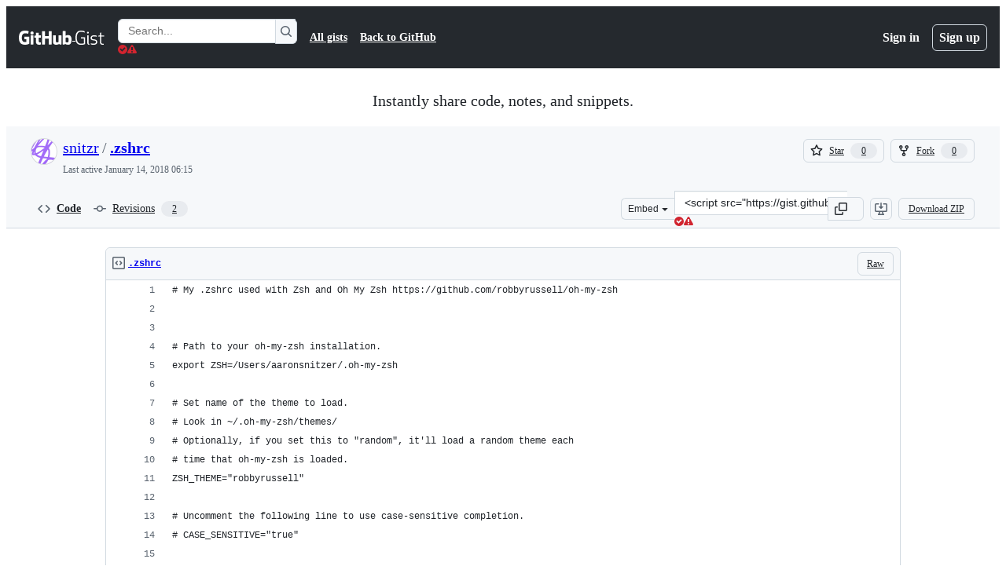

--- FILE ---
content_type: text/html; charset=utf-8
request_url: https://gist.github.com/snitzr/af2739f8fca7169e61690165c746a424
body_size: 23783
content:






<!DOCTYPE html>
<html
  lang="en"
  
  data-color-mode="auto" data-light-theme="light" data-dark-theme="dark"
  data-a11y-animated-images="system" data-a11y-link-underlines="true"
  
  >




  <head>
    <meta charset="utf-8">
  <link rel="dns-prefetch" href="https://github.githubassets.com">
  <link rel="dns-prefetch" href="https://avatars.githubusercontent.com">
  <link rel="dns-prefetch" href="https://github-cloud.s3.amazonaws.com">
  <link rel="dns-prefetch" href="https://user-images.githubusercontent.com/">
  <link rel="preconnect" href="https://github.githubassets.com" crossorigin>
  <link rel="preconnect" href="https://avatars.githubusercontent.com">

  

  <link crossorigin="anonymous" media="all" rel="stylesheet" href="https://github.githubassets.com/assets/light-dac525bbd821.css" /><link crossorigin="anonymous" media="all" rel="stylesheet" href="https://github.githubassets.com/assets/light_high_contrast-56ccf4057897.css" /><link crossorigin="anonymous" media="all" rel="stylesheet" href="https://github.githubassets.com/assets/dark-784387e86ac0.css" /><link crossorigin="anonymous" media="all" rel="stylesheet" href="https://github.githubassets.com/assets/dark_high_contrast-79bd5fd84a86.css" /><link data-color-theme="light" crossorigin="anonymous" media="all" rel="stylesheet" data-href="https://github.githubassets.com/assets/light-dac525bbd821.css" /><link data-color-theme="light_high_contrast" crossorigin="anonymous" media="all" rel="stylesheet" data-href="https://github.githubassets.com/assets/light_high_contrast-56ccf4057897.css" /><link data-color-theme="light_colorblind" crossorigin="anonymous" media="all" rel="stylesheet" data-href="https://github.githubassets.com/assets/light_colorblind-0e24752a7d2b.css" /><link data-color-theme="light_colorblind_high_contrast" crossorigin="anonymous" media="all" rel="stylesheet" data-href="https://github.githubassets.com/assets/light_colorblind_high_contrast-412af2517363.css" /><link data-color-theme="light_tritanopia" crossorigin="anonymous" media="all" rel="stylesheet" data-href="https://github.githubassets.com/assets/light_tritanopia-6186e83663dc.css" /><link data-color-theme="light_tritanopia_high_contrast" crossorigin="anonymous" media="all" rel="stylesheet" data-href="https://github.githubassets.com/assets/light_tritanopia_high_contrast-9d33c7aea2e7.css" /><link data-color-theme="dark" crossorigin="anonymous" media="all" rel="stylesheet" data-href="https://github.githubassets.com/assets/dark-784387e86ac0.css" /><link data-color-theme="dark_high_contrast" crossorigin="anonymous" media="all" rel="stylesheet" data-href="https://github.githubassets.com/assets/dark_high_contrast-79bd5fd84a86.css" /><link data-color-theme="dark_colorblind" crossorigin="anonymous" media="all" rel="stylesheet" data-href="https://github.githubassets.com/assets/dark_colorblind-75db11311555.css" /><link data-color-theme="dark_colorblind_high_contrast" crossorigin="anonymous" media="all" rel="stylesheet" data-href="https://github.githubassets.com/assets/dark_colorblind_high_contrast-f2c1045899a2.css" /><link data-color-theme="dark_tritanopia" crossorigin="anonymous" media="all" rel="stylesheet" data-href="https://github.githubassets.com/assets/dark_tritanopia-f46d293c6ff3.css" /><link data-color-theme="dark_tritanopia_high_contrast" crossorigin="anonymous" media="all" rel="stylesheet" data-href="https://github.githubassets.com/assets/dark_tritanopia_high_contrast-e4b5684db29d.css" /><link data-color-theme="dark_dimmed" crossorigin="anonymous" media="all" rel="stylesheet" data-href="https://github.githubassets.com/assets/dark_dimmed-72c58078e707.css" /><link data-color-theme="dark_dimmed_high_contrast" crossorigin="anonymous" media="all" rel="stylesheet" data-href="https://github.githubassets.com/assets/dark_dimmed_high_contrast-956cb5dfcb85.css" />

  <style type="text/css">
    :root {
      --tab-size-preference: 4;
    }

    pre, code {
      tab-size: var(--tab-size-preference);
    }
  </style>

    <link crossorigin="anonymous" media="all" rel="stylesheet" href="https://github.githubassets.com/assets/primer-primitives-c37d781e2da5.css" />
    <link crossorigin="anonymous" media="all" rel="stylesheet" href="https://github.githubassets.com/assets/primer-dc3bfaf4b78e.css" />
    <link crossorigin="anonymous" media="all" rel="stylesheet" href="https://github.githubassets.com/assets/global-14019852d837.css" />
    <link crossorigin="anonymous" media="all" rel="stylesheet" href="https://github.githubassets.com/assets/github-6d0965b43add.css" />
  

  

  <script type="application/json" id="client-env">{"locale":"en","featureFlags":["a11y_status_checks_ruleset","action_yml_language_service","actions_custom_images_public_preview_visibility","actions_custom_images_storage_billing_ui_visibility","actions_enable_snapshot_keyword","actions_image_version_event","actions_workflow_language_service","alternate_user_config_repo","api_insights_show_missing_data_banner","arianotify_comprehensive_migration","codespaces_prebuild_region_target_update","coding_agent_model_selection","contentful_lp_footnotes","copilot_3p_agent_hovercards","copilot_agent_cli_public_preview","copilot_agent_sessions_alive_updates","copilot_agent_task_list_v2","copilot_agent_tasks_btn_code_nav","copilot_agent_tasks_btn_code_view","copilot_agent_tasks_btn_code_view_lines","copilot_agent_tasks_btn_repo","copilot_api_agentic_issue_marshal_yaml","copilot_chat_agents_empty_state","copilot_chat_attach_multiple_images","copilot_chat_clear_model_selection_for_default_change","copilot_chat_file_redirect","copilot_chat_input_commands","copilot_chat_opening_thread_switch","copilot_chat_reduce_quota_checks","copilot_chat_search_bar_redirect","copilot_chat_selection_attachments","copilot_chat_vision_in_claude","copilot_chat_vision_preview_gate","copilot_coding_agent_task_response","copilot_custom_copilots","copilot_custom_copilots_feature_preview","copilot_duplicate_thread","copilot_extensions_hide_in_dotcom_chat","copilot_extensions_removal_on_marketplace","copilot_features_raycast_logo","copilot_file_block_ref_matching","copilot_ftp_hyperspace_upgrade_prompt","copilot_icebreakers_experiment_dashboard","copilot_icebreakers_experiment_hyperspace","copilot_immersive_generate_thread_name_async","copilot_immersive_job_result_preview","copilot_immersive_structured_model_picker","copilot_immersive_task_hyperlinking","copilot_immersive_task_within_chat_thread","copilot_org_policy_page_focus_mode","copilot_redirect_header_button_to_agents","copilot_security_alert_assignee_options","copilot_share_active_subthread","copilot_spaces_ga","copilot_spaces_individual_policies_ga","copilot_spaces_public_access_to_user_owned_spaces","copilot_spark_empty_state","copilot_spark_handle_nil_friendly_name","copilot_stable_conversation_view","copilot_swe_agent_progress_commands","copilot_swe_agent_use_subagents","copilot_unconfigured_is_inherited","dashboard_lists_max_age_filter","dashboard_universe_2025_feedback_dialog","dom_node_counts","enterprise_ai_controls","failbot_report_error_react_apps_on_page","flex_cta_groups_mvp","global_nav_react","global_nav_react_feature_preview","global_nav_react_teams_settings_page","global_nav_repo_picker_debounce","hyperspace_2025_logged_out_batch_1","initial_per_page_pagination_updates","issue_fields_global_search","issue_fields_report_usage","issue_fields_timeline_events","issues_cache_operation_timeout","issues_cca_assign_actor_with_agent","issues_expanded_file_types","issues_lazy_load_comment_box_suggestions","issues_preheating_dependency_issues","issues_preheating_issue_row","issues_preheating_memex","issues_preheating_parent_issue","issues_preheating_secondary","issues_preheating_sub_issues","issues_preheating_timeline_issues","issues_react_bots_timeline_pagination","issues_react_chrome_container_query_fix","issues_react_client_side_caching_analytics","issues_react_client_side_caching_cb","issues_react_extended_preheat_analytics","issues_react_hot_cache","issues_react_prohibit_title_fallback","issues_react_safari_scroll_preservation","issues_react_turbo_cache_navigation","issues_react_use_turbo_for_cross_repo_navigation","issues_report_sidebar_interactions","lifecycle_label_name_updates","marketing_pages_search_explore_provider","memex_default_issue_create_repository","memex_display_button_config_menu","memex_grouped_by_edit_route","memex_live_update_hovercard","memex_mwl_filter_field_delimiter","mission_control_retry_on_401","mission_control_use_body_html","open_agent_session_in_vscode_insiders","open_agent_session_in_vscode_stable","primer_react_css_has_selector_perf","projects_assignee_max_limit","prs_conversations_react_split","pull_request_files_virtualization_containment","react_quality_profiling","repos_insights_remove_new_url","ruleset_deletion_confirmation","sample_network_conn_type","site_calculator_actions_2025","site_features_copilot_universe","site_homepage_collaborate_video","spark_prompt_secret_scanning","spark_server_connection_status","swe_agent_member_requests","viewscreen_sandbox","webp_support","workbench_store_readonly"],"copilotApiOverrideUrl":"https://api.githubcopilot.com"}</script>
<script crossorigin="anonymous" type="application/javascript" src="https://github.githubassets.com/assets/high-contrast-cookie-ff2c933fbe48.js"></script>
<script crossorigin="anonymous" type="application/javascript" src="https://github.githubassets.com/assets/wp-runtime-256a5b84ed94.js" defer="defer"></script>
<script crossorigin="anonymous" type="application/javascript" src="https://github.githubassets.com/assets/6488-de87864e6818.js" defer="defer"></script>
<script crossorigin="anonymous" type="application/javascript" src="https://github.githubassets.com/assets/78298-e2b301acbc0e.js" defer="defer"></script>
<script crossorigin="anonymous" type="application/javascript" src="https://github.githubassets.com/assets/82075-ddabaa5df8f1.js" defer="defer"></script>
<script crossorigin="anonymous" type="application/javascript" src="https://github.githubassets.com/assets/environment-79c0827df4bc.js" defer="defer"></script>
<script crossorigin="anonymous" type="application/javascript" src="https://github.githubassets.com/assets/97068-2c8e697c6e8c.js" defer="defer"></script>
<script crossorigin="anonymous" type="application/javascript" src="https://github.githubassets.com/assets/43784-4652ae97a661.js" defer="defer"></script>
<script crossorigin="anonymous" type="application/javascript" src="https://github.githubassets.com/assets/4712-6fc930a63a4b.js" defer="defer"></script>
<script crossorigin="anonymous" type="application/javascript" src="https://github.githubassets.com/assets/81028-4fa90b716172.js" defer="defer"></script>
<script crossorigin="anonymous" type="application/javascript" src="https://github.githubassets.com/assets/74911-498f12492577.js" defer="defer"></script>
<script crossorigin="anonymous" type="application/javascript" src="https://github.githubassets.com/assets/91853-448038d8f9ef.js" defer="defer"></script>
<script crossorigin="anonymous" type="application/javascript" src="https://github.githubassets.com/assets/78143-31968346cf4c.js" defer="defer"></script>
<script crossorigin="anonymous" type="application/javascript" src="https://github.githubassets.com/assets/78954-eeadcb8a29db.js" defer="defer"></script>
<script crossorigin="anonymous" type="application/javascript" src="https://github.githubassets.com/assets/github-elements-0fb6acf0f24b.js" defer="defer"></script>
<script crossorigin="anonymous" type="application/javascript" src="https://github.githubassets.com/assets/element-registry-a43d6c1b55c4.js" defer="defer"></script>
<script crossorigin="anonymous" type="application/javascript" src="https://github.githubassets.com/assets/react-core-278eb9af3a2e.js" defer="defer"></script>
<script crossorigin="anonymous" type="application/javascript" src="https://github.githubassets.com/assets/react-lib-b492ee0e2c35.js" defer="defer"></script>
<script crossorigin="anonymous" type="application/javascript" src="https://github.githubassets.com/assets/90780-1a0f3d593ff0.js" defer="defer"></script>
<script crossorigin="anonymous" type="application/javascript" src="https://github.githubassets.com/assets/28546-ee41c9313871.js" defer="defer"></script>
<script crossorigin="anonymous" type="application/javascript" src="https://github.githubassets.com/assets/17688-a9e16fb5ed13.js" defer="defer"></script>
<script crossorigin="anonymous" type="application/javascript" src="https://github.githubassets.com/assets/15938-1bc2c363d5ed.js" defer="defer"></script>
<script crossorigin="anonymous" type="application/javascript" src="https://github.githubassets.com/assets/70191-36bdeb9f5eb6.js" defer="defer"></script>
<script crossorigin="anonymous" type="application/javascript" src="https://github.githubassets.com/assets/7332-5ea4ccf72018.js" defer="defer"></script>
<script crossorigin="anonymous" type="application/javascript" src="https://github.githubassets.com/assets/66721-c03c0d8e4fbe.js" defer="defer"></script>
<script crossorigin="anonymous" type="application/javascript" src="https://github.githubassets.com/assets/89708-301f0a166097.js" defer="defer"></script>
<script crossorigin="anonymous" type="application/javascript" src="https://github.githubassets.com/assets/51519-08058b4d6d41.js" defer="defer"></script>
<script crossorigin="anonymous" type="application/javascript" src="https://github.githubassets.com/assets/2608-450177e3aea5.js" defer="defer"></script>
<script crossorigin="anonymous" type="application/javascript" src="https://github.githubassets.com/assets/96384-94f4e11ad43a.js" defer="defer"></script>
<script crossorigin="anonymous" type="application/javascript" src="https://github.githubassets.com/assets/19718-302da6273821.js" defer="defer"></script>
<script crossorigin="anonymous" type="application/javascript" src="https://github.githubassets.com/assets/behaviors-b339b65314c0.js" defer="defer"></script>
<script crossorigin="anonymous" type="application/javascript" src="https://github.githubassets.com/assets/37911-8ca53539e04e.js" defer="defer"></script>
<script crossorigin="anonymous" type="application/javascript" src="https://github.githubassets.com/assets/notifications-global-09b60cb040de.js" defer="defer"></script>
  
  <script crossorigin="anonymous" type="application/javascript" src="https://github.githubassets.com/assets/5017-b9a13cdd0074.js" defer="defer"></script>
<script crossorigin="anonymous" type="application/javascript" src="https://github.githubassets.com/assets/55526-cc4799be07b0.js" defer="defer"></script>
<script crossorigin="anonymous" type="application/javascript" src="https://github.githubassets.com/assets/gist-940585d2de86.js" defer="defer"></script>


  <title>.zshrc · GitHub</title>



  <meta name="route-pattern" content="/:user_id/:gist_id(.:format)" data-turbo-transient>
  <meta name="route-controller" content="gists_gists" data-turbo-transient>
  <meta name="route-action" content="show" data-turbo-transient>
  <meta name="fetch-nonce" content="v2:51ed3f92-ab82-651d-ad66-6aa7d582dafe">

    
  <meta name="current-catalog-service-hash" content="56253a530ab9027b25719525dcbe6007461a3202218f6f5dfce5a601c121cbcb">


  <meta name="request-id" content="BC14:3A16D9:36C656:48516E:6972F898" data-pjax-transient="true"/><meta name="html-safe-nonce" content="681bf5cab6deb40be092dc7b77a63e5f727cec1522bcf69998b3115d32ec7550" data-pjax-transient="true"/><meta name="visitor-payload" content="eyJyZWZlcnJlciI6IiIsInJlcXVlc3RfaWQiOiJCQzE0OjNBMTZEOTozNkM2NTY6NDg1MTZFOjY5NzJGODk4IiwidmlzaXRvcl9pZCI6Ijg4NTk4NTQ2NjEwNDk1Nzk2NzIiLCJyZWdpb25fZWRnZSI6ImlhZCIsInJlZ2lvbl9yZW5kZXIiOiJpYWQifQ==" data-pjax-transient="true"/><meta name="visitor-hmac" content="9c24cecc570b816bce19ba4e1f092eb36953cac230a09f0676adf41e5bbbc493" data-pjax-transient="true"/>




  <meta name="github-keyboard-shortcuts" content="copilot" data-turbo-transient="true" />
  

  <meta name="selected-link" value="gist_code" data-turbo-transient>
  <link rel="assets" href="https://github.githubassets.com/">

    <meta name="google-site-verification" content="Apib7-x98H0j5cPqHWwSMm6dNU4GmODRoqxLiDzdx9I">

<meta name="octolytics-url" content="https://collector.github.com/github/collect" />

  <meta name="analytics-location" content="/&lt;user-name&gt;/&lt;gist-id&gt;" data-turbo-transient="true" />

  




    <meta name="user-login" content="">

  

    <meta name="viewport" content="width=device-width">

    

      <meta name="description" content="GitHub Gist: instantly share code, notes, and snippets.">

      <link rel="search" type="application/opensearchdescription+xml" href="/opensearch-gist.xml" title="Gist">

    <link rel="fluid-icon" href="https://gist.github.com/fluidicon.png" title="GitHub">
    <meta property="fb:app_id" content="1401488693436528">
    <meta name="apple-itunes-app" content="app-id=1477376905, app-argument=https://gist.github.com/snitzr/af2739f8fca7169e61690165c746a424" />

      <meta name="twitter:image" content="https://github.githubassets.com/assets/gist-og-image-54fd7dc0713e.png" /><meta name="twitter:site" content="@github" /><meta name="twitter:card" content="summary_large_image" /><meta name="twitter:title" content=".zshrc" /><meta name="twitter:description" content="GitHub Gist: instantly share code, notes, and snippets." />
  <meta property="og:image" content="https://github.githubassets.com/assets/gist-og-image-54fd7dc0713e.png" /><meta property="og:image:alt" content="GitHub Gist: instantly share code, notes, and snippets." /><meta property="og:site_name" content="Gist" /><meta property="og:type" content="article" /><meta property="og:title" content=".zshrc" /><meta property="og:url" content="https://gist.github.com/snitzr/af2739f8fca7169e61690165c746a424" /><meta property="og:description" content="GitHub Gist: instantly share code, notes, and snippets." /><meta property="article:author" content="262588213843476" /><meta property="article:publisher" content="262588213843476" />
  




      <meta name="hostname" content="gist.github.com">



        <meta name="expected-hostname" content="gist.github.com">


  <meta http-equiv="x-pjax-version" content="72acd07bc0b636698df9a2ce12dd7d7bb88772060bef475eaab19b13a1dd58ef" data-turbo-track="reload">
  <meta http-equiv="x-pjax-csp-version" content="21a43568025709b66240454fc92d4f09335a96863f8ab1c46b4a07f6a5b67102" data-turbo-track="reload">
  <meta http-equiv="x-pjax-css-version" content="11db81fa29d9c0cc06e1edce1a65a9d290233af282800834cf371831e6dfea11" data-turbo-track="reload">
  <meta http-equiv="x-pjax-js-version" content="9946c12a4847916f32068429cb2ad536f7d8450fc8b70730d0e9aa7861057db8" data-turbo-track="reload">

  <meta name="turbo-cache-control" content="no-preview" data-turbo-transient="">

      <link href="/snitzr.atom" rel="alternate" title="atom" type="application/atom+xml">


  <link crossorigin="anonymous" media="all" rel="stylesheet" href="https://github.githubassets.com/assets/gist-8058c9745533.css" />




    <meta name="turbo-body-classes" content="logged-out env-production page-responsive">
  <meta name="disable-turbo" content="false">


  <meta name="browser-stats-url" content="https://api.github.com/_private/browser/stats">

  <meta name="browser-errors-url" content="https://api.github.com/_private/browser/errors">

  <meta name="release" content="f92f1208f12997e73ccb28d2f389b2adab0c98a3">
  <meta name="ui-target" content="full">

  <link rel="mask-icon" href="https://github.githubassets.com/assets/pinned-octocat-093da3e6fa40.svg" color="#000000">
  <link rel="alternate icon" class="js-site-favicon" type="image/png" href="https://github.githubassets.com/favicons/favicon.png">
  <link rel="icon" class="js-site-favicon" type="image/svg+xml" href="https://github.githubassets.com/favicons/favicon.svg" data-base-href="https://github.githubassets.com/favicons/favicon">

<meta name="theme-color" content="#1e2327">
<meta name="color-scheme" content="light dark" />



  </head>

  <body class="logged-out env-production page-responsive" style="word-wrap: break-word;" >
    <div data-turbo-body class="logged-out env-production page-responsive" style="word-wrap: break-word;" >
      <div id="__primerPortalRoot__" role="region" style="z-index: 1000; position: absolute; width: 100%;" data-turbo-permanent></div>
      



    <div class="position-relative header-wrapper js-header-wrapper ">
      <a href="#start-of-content" data-skip-target-assigned="false" class="px-2 py-4 color-bg-accent-emphasis color-fg-on-emphasis show-on-focus js-skip-to-content">Skip to content</a>

      <span data-view-component="true" class="progress-pjax-loader Progress position-fixed width-full">
    <span style="width: 0%;" data-view-component="true" class="Progress-item progress-pjax-loader-bar left-0 top-0 color-bg-accent-emphasis"></span>
</span>      
      
      <link crossorigin="anonymous" media="all" rel="stylesheet" href="https://github.githubassets.com/assets/primer-react.272733bb6899c5359cf5.module.css" />
<link crossorigin="anonymous" media="all" rel="stylesheet" href="https://github.githubassets.com/assets/keyboard-shortcuts-dialog.29aaeaafa90f007c6f61.module.css" />

<react-partial
  partial-name="keyboard-shortcuts-dialog"
  data-ssr="false"
  data-attempted-ssr="false"
  data-react-profiling="true"
>
  
  <script type="application/json" data-target="react-partial.embeddedData">{"props":{"docsUrl":"https://docs.github.com/get-started/accessibility/keyboard-shortcuts"}}</script>
  <div data-target="react-partial.reactRoot"></div>
</react-partial>





      

            <div class="Header js-details-container Details flex-wrap flex-md-nowrap p-responsive" role="banner" >
  <div class="Header-item d-none d-md-flex">
    <a class="Header-link" data-hotkey="g d" aria-label="Gist Homepage " style="--focus-outlineColor: #fff;" href="/">
  <svg aria-hidden="true" height="24" viewBox="0 0 24 24" version="1.1" width="24" data-view-component="true" class="octicon octicon-mark-github v-align-middle d-inline-block d-md-none">
    <path d="M12 1C5.923 1 1 5.923 1 12c0 4.867 3.149 8.979 7.521 10.436.55.096.756-.233.756-.522 0-.262-.013-1.128-.013-2.049-2.764.509-3.479-.674-3.699-1.292-.124-.317-.66-1.293-1.127-1.554-.385-.207-.936-.715-.014-.729.866-.014 1.485.797 1.691 1.128.99 1.663 2.571 1.196 3.204.907.096-.715.385-1.196.701-1.471-2.448-.275-5.005-1.224-5.005-5.432 0-1.196.426-2.186 1.128-2.956-.111-.275-.496-1.402.11-2.915 0 0 .921-.288 3.024 1.128a10.193 10.193 0 0 1 2.75-.371c.936 0 1.871.123 2.75.371 2.104-1.43 3.025-1.128 3.025-1.128.605 1.513.221 2.64.111 2.915.701.77 1.127 1.747 1.127 2.956 0 4.222-2.571 5.157-5.019 5.432.399.344.743 1.004.743 2.035 0 1.471-.014 2.654-.014 3.025 0 .289.206.632.756.522C19.851 20.979 23 16.854 23 12c0-6.077-4.922-11-11-11Z"></path>
</svg>
  <svg aria-hidden="true" height="24" viewBox="0 0 68 24" version="1.1" width="68" data-view-component="true" class="octicon octicon-logo-github v-align-middle d-none d-md-inline-block">
    <path d="M27.8 17.908h-.03c.013 0 .022.014.035.017l.01-.002-.016-.015Zm.005.017c-.14.001-.49.073-.861.073-1.17 0-1.575-.536-1.575-1.234v-4.652h2.385c.135 0 .24-.12.24-.283V9.302c0-.133-.12-.252-.24-.252H25.37V5.913c0-.119-.075-.193-.21-.193h-3.24c-.136 0-.21.074-.21.193V9.14s-1.636.401-1.741.416a.255.255 0 0 0-.195.253v2.021c0 .164.12.282.255.282h1.665v4.876c0 3.627 2.55 3.998 4.29 3.998.796 0 1.756-.252 1.906-.327.09-.03.135-.134.135-.238v-2.23a.264.264 0 0 0-.219-.265Zm35.549-3.272c0-2.69-1.095-3.047-2.25-2.928-.9.06-1.62.505-1.62.505v5.232s.735.506 1.83.536c1.545.044 2.04-.506 2.04-3.345ZM67 14.415c0 5.099-1.665 6.555-4.576 6.555-2.46 0-3.78-1.233-3.78-1.233s-.06.683-.135.773c-.045.089-.12.118-.21.118h-2.22c-.15 0-.286-.119-.286-.252l.03-16.514a.26.26 0 0 1 .255-.252h3.196a.26.26 0 0 1 .255.252v5.604s1.23-.788 3.03-.788l-.015-.03c1.8 0 4.456.67 4.456 5.767ZM53.918 9.05h-3.15c-.165 0-.255.119-.255.282v8.086s-.826.58-1.95.58c-1.126 0-1.456-.506-1.456-1.62v-7.06a.262.262 0 0 0-.255-.254h-3.21a.262.262 0 0 0-.256.253v7.596c0 3.27 1.846 4.087 4.381 4.087 2.085 0 3.78-1.145 3.78-1.145s.076.58.12.67c.03.074.136.133.24.133h2.011a.243.243 0 0 0 .255-.253l.03-11.103c0-.133-.12-.252-.285-.252Zm-35.556-.015h-3.195c-.135 0-.255.134-.255.297v10.91c0 .297.195.401.45.401h2.88c.3 0 .375-.134.375-.401V9.287a.262.262 0 0 0-.255-.252ZM16.787 4.01c-1.155 0-2.07.907-2.07 2.051 0 1.145.915 2.051 2.07 2.051a2.04 2.04 0 0 0 2.04-2.05 2.04 2.04 0 0 0-2.04-2.052Zm24.74-.372H38.36a.262.262 0 0 0-.255.253v6.08H33.14v-6.08a.262.262 0 0 0-.255-.253h-3.196a.262.262 0 0 0-.255.253v16.514c0 .133.135.252.255.252h3.196a.262.262 0 0 0 .255-.253v-7.06h4.966l-.03 7.06c0 .134.12.253.255.253h3.195a.262.262 0 0 0 .255-.253V3.892a.262.262 0 0 0-.255-.253Zm-28.31 7.313v8.532c0 .06-.015.163-.09.193 0 0-1.875 1.323-4.966 1.323C4.426 21 0 19.84 0 12.2S3.87 2.986 7.651 3c3.27 0 4.59.728 4.8.862.06.075.09.134.09.208l-.63 2.646c0 .134-.134.297-.3.253-.54-.164-1.35-.49-3.255-.49-2.205 0-4.575.623-4.575 5.543s2.25 5.5 3.87 5.5c1.38 0 1.875-.164 1.875-.164V13.94H7.321c-.165 0-.285-.12-.285-.253v-2.735c0-.134.12-.252.285-.252h5.61c.166 0 .286.118.286.252Z"></path>
</svg>
  <svg aria-hidden="true" height="24" viewBox="0 0 38 24" version="1.1" width="38" data-view-component="true" class="octicon octicon-logo-gist v-align-middle d-none d-md-inline-block">
    <path d="M7.05 13.095v-1.5h5.28v8.535c-1.17.555-2.925.96-5.385.96C1.665 21.09 0 17.055 0 12.045S1.695 3 6.945 3c2.43 0 3.96.495 4.92.99v1.575c-1.83-.75-3-1.095-4.92-1.095-3.855 0-5.22 3.315-5.22 7.59s1.365 7.575 5.205 7.575c1.335 0 2.97-.105 3.795-.51v-6.03H7.05Zm16.47 1.035h.045c3.33.3 4.125 1.425 4.125 3.345 0 1.815-1.14 3.615-4.71 3.615-1.125 0-2.745-.285-3.495-.585v-1.41c.705.255 1.83.54 3.495.54 2.43 0 3.09-1.035 3.09-2.13 0-1.065-.33-1.815-2.655-2.01-3.39-.3-4.095-1.5-4.095-3.12 0-1.665 1.08-3.465 4.38-3.465 1.095 0 2.34.135 3.375.585v1.41c-.915-.3-1.83-.54-3.405-.54-2.325 0-2.82.855-2.82 2.01 0 1.035.42 1.56 2.67 1.755Zm12.87-4.995v1.275h-3.63v7.305c0 1.425.795 2.01 2.25 2.01.3 0 .63 0 .915-.045v1.335c-.255.045-.75.075-1.035.075-1.965 0-3.75-.9-3.75-3.195v-7.5H28.8v-.72l2.34-.66V5.85l1.62-.465v3.75h3.63ZM16.635 9.09v9.615c0 .81.285 1.05 1.005 1.05v1.335c-1.71 0-2.58-.705-2.58-2.58V9.09h1.575Zm.375-3.495c0 .66-.51 1.17-1.17 1.17a1.14 1.14 0 0 1-1.155-1.17c0-.66.48-1.17 1.155-1.17s1.17.51 1.17 1.17Z"></path>
</svg>
</a>


  </div>

  <div class="Header-item d-md-none">
      <button aria-label="Toggle navigation" aria-expanded="false" type="button" data-view-component="true" class="Header-link js-details-target btn-link">    <svg aria-hidden="true" height="24" viewBox="0 0 24 24" version="1.1" width="24" data-view-component="true" class="octicon octicon-three-bars">
    <path d="M3.75 5.25a.75.75 0 0 0 0 1.5h16.5a.75.75 0 0 0 0-1.5H3.75Zm0 6a.75.75 0 0 0 0 1.5h16.5a.75.75 0 0 0 0-1.5H3.75Zm0 6a.75.75 0 0 0 0 1.5h16.5a.75.75 0 0 0 0-1.5H3.75Z"></path>
</svg>
</button>  </div>

  <div class="Header-item Header-item--full js-site-search flex-column flex-md-row width-full flex-order-2 flex-md-order-none mr-0 mr-md-3 mt-3 mt-md-0 Details-content--hidden-not-important d-md-flex">
      <div class="header-search flex-self-stretch flex-md-self-auto mr-0 mr-md-3 mb-3 mb-md-0">
  <!-- '"` --><!-- </textarea></xmp> --></option></form><form data-turbo="false" action="/search" accept-charset="UTF-8" method="get">
    <div class="d-flex">
        <primer-text-field class="FormControl width-full FormControl--fullWidth">
      <label class="sr-only FormControl-label" for="q">
        Search Gists
</label>    
  <div class="FormControl-input-wrap">
    
      <input placeholder="Search..." aria-describedby="validation-fcb49b6b-913c-4ba5-9231-f612185587ce" data-target="primer-text-field.inputElement " class="form-control FormControl-input FormControl-medium rounded-right-0" type="text" name="q" id="q" />
</div>
      <div class="FormControl-inlineValidation" id="validation-fcb49b6b-913c-4ba5-9231-f612185587ce" hidden="hidden">
  <span class="FormControl-inlineValidation--visual" data-target="primer-text-field.validationSuccessIcon" hidden><svg aria-hidden="true" height="12" viewBox="0 0 12 12" version="1.1" width="12" data-view-component="true" class="octicon octicon-check-circle-fill">
    <path d="M6 0a6 6 0 1 1 0 12A6 6 0 0 1 6 0Zm-.705 8.737L9.63 4.403 8.392 3.166 5.295 6.263l-1.7-1.702L2.356 5.8l2.938 2.938Z"></path>
</svg></span>
  <span class=" FormControl-inlineValidation--visual" data-target="primer-text-field.validationErrorIcon"><svg aria-hidden="true" height="12" viewBox="0 0 12 12" version="1.1" width="12" data-view-component="true" class="octicon octicon-alert-fill">
    <path d="M4.855.708c.5-.896 1.79-.896 2.29 0l4.675 8.351a1.312 1.312 0 0 1-1.146 1.954H1.33A1.313 1.313 0 0 1 .183 9.058ZM7 7V3H5v4Zm-1 3a1 1 0 1 0 0-2 1 1 0 0 0 0 2Z"></path>
</svg></span>
  <span></span>
</div>
    
</primer-text-field>
      <button id="icon-button-5d40fbd1-6eb1-451f-a1f4-f78e980f0a6b" aria-labelledby="tooltip-61d20312-199b-41f7-8c93-439c4208ee82" type="submit" data-view-component="true" class="Button Button--iconOnly Button--secondary Button--medium rounded-left-0">  <svg aria-hidden="true" height="16" viewBox="0 0 16 16" version="1.1" width="16" data-view-component="true" class="octicon octicon-search Button-visual">
    <path d="M10.68 11.74a6 6 0 0 1-7.922-8.982 6 6 0 0 1 8.982 7.922l3.04 3.04a.749.749 0 0 1-.326 1.275.749.749 0 0 1-.734-.215ZM11.5 7a4.499 4.499 0 1 0-8.997 0A4.499 4.499 0 0 0 11.5 7Z"></path>
</svg>
</button><tool-tip id="tooltip-61d20312-199b-41f7-8c93-439c4208ee82" for="icon-button-5d40fbd1-6eb1-451f-a1f4-f78e980f0a6b" popover="manual" data-direction="s" data-type="label" data-view-component="true" class="sr-only position-absolute">Search Gists</tool-tip>

    </div>
</form></div>


    <nav aria-label="Global" class="d-flex flex-column flex-md-row flex-self-stretch flex-md-self-auto">
  <a class="Header-link mr-0 mr-md-3 py-2 py-md-0 border-top border-md-top-0 border-white-fade" data-ga-click="Header, go to all gists, text:all gists" href="/discover">All gists</a>

  <a class="Header-link mr-0 mr-md-3 py-2 py-md-0 border-top border-md-top-0 border-white-fade" data-ga-click="Header, go to GitHub, text:Back to GitHub" href="https://github.com">Back to GitHub</a>

    <a class="Header-link d-block d-md-none mr-0 mr-md-3 py-2 py-md-0 border-top border-md-top-0 border-white-fade" data-ga-click="Header, sign in" data-hydro-click="{&quot;event_type&quot;:&quot;authentication.click&quot;,&quot;payload&quot;:{&quot;location_in_page&quot;:&quot;gist header&quot;,&quot;repository_id&quot;:null,&quot;auth_type&quot;:&quot;LOG_IN&quot;,&quot;originating_url&quot;:&quot;https://gist.github.com/snitzr/af2739f8fca7169e61690165c746a424&quot;,&quot;user_id&quot;:null}}" data-hydro-click-hmac="ce40be4c360e18b4c0a383dad530f95f4d6f29281a73706da1e51d6dfccfabe1" href="https://gist.github.com/auth/github?return_to=https%3A%2F%2Fgist.github.com%2Fsnitzr%2Faf2739f8fca7169e61690165c746a424">
      Sign in
</a>
      <a class="Header-link d-block d-md-none mr-0 mr-md-3 py-2 py-md-0 border-top border-md-top-0 border-white-fade" data-ga-click="Header, sign up" data-hydro-click="{&quot;event_type&quot;:&quot;authentication.click&quot;,&quot;payload&quot;:{&quot;location_in_page&quot;:&quot;gist header&quot;,&quot;repository_id&quot;:null,&quot;auth_type&quot;:&quot;SIGN_UP&quot;,&quot;originating_url&quot;:&quot;https://gist.github.com/snitzr/af2739f8fca7169e61690165c746a424&quot;,&quot;user_id&quot;:null}}" data-hydro-click-hmac="2d6c391b1f0442808569f01e8788135b7c4bf86000c47a967733b554191dd658" href="/join?return_to=https%3A%2F%2Fgist.github.com%2Fsnitzr%2Faf2739f8fca7169e61690165c746a424&amp;source=header-gist">
        Sign up
</a></nav>

  </div>

  <div class="Header-item Header-item--full flex-justify-center d-md-none position-relative">
    <a class="Header-link" data-hotkey="g d" aria-label="Gist Homepage " style="--focus-outlineColor: #fff;" href="/">
  <svg aria-hidden="true" height="24" viewBox="0 0 24 24" version="1.1" width="24" data-view-component="true" class="octicon octicon-mark-github v-align-middle d-inline-block d-md-none">
    <path d="M12 1C5.923 1 1 5.923 1 12c0 4.867 3.149 8.979 7.521 10.436.55.096.756-.233.756-.522 0-.262-.013-1.128-.013-2.049-2.764.509-3.479-.674-3.699-1.292-.124-.317-.66-1.293-1.127-1.554-.385-.207-.936-.715-.014-.729.866-.014 1.485.797 1.691 1.128.99 1.663 2.571 1.196 3.204.907.096-.715.385-1.196.701-1.471-2.448-.275-5.005-1.224-5.005-5.432 0-1.196.426-2.186 1.128-2.956-.111-.275-.496-1.402.11-2.915 0 0 .921-.288 3.024 1.128a10.193 10.193 0 0 1 2.75-.371c.936 0 1.871.123 2.75.371 2.104-1.43 3.025-1.128 3.025-1.128.605 1.513.221 2.64.111 2.915.701.77 1.127 1.747 1.127 2.956 0 4.222-2.571 5.157-5.019 5.432.399.344.743 1.004.743 2.035 0 1.471-.014 2.654-.014 3.025 0 .289.206.632.756.522C19.851 20.979 23 16.854 23 12c0-6.077-4.922-11-11-11Z"></path>
</svg>
  <svg aria-hidden="true" height="24" viewBox="0 0 68 24" version="1.1" width="68" data-view-component="true" class="octicon octicon-logo-github v-align-middle d-none d-md-inline-block">
    <path d="M27.8 17.908h-.03c.013 0 .022.014.035.017l.01-.002-.016-.015Zm.005.017c-.14.001-.49.073-.861.073-1.17 0-1.575-.536-1.575-1.234v-4.652h2.385c.135 0 .24-.12.24-.283V9.302c0-.133-.12-.252-.24-.252H25.37V5.913c0-.119-.075-.193-.21-.193h-3.24c-.136 0-.21.074-.21.193V9.14s-1.636.401-1.741.416a.255.255 0 0 0-.195.253v2.021c0 .164.12.282.255.282h1.665v4.876c0 3.627 2.55 3.998 4.29 3.998.796 0 1.756-.252 1.906-.327.09-.03.135-.134.135-.238v-2.23a.264.264 0 0 0-.219-.265Zm35.549-3.272c0-2.69-1.095-3.047-2.25-2.928-.9.06-1.62.505-1.62.505v5.232s.735.506 1.83.536c1.545.044 2.04-.506 2.04-3.345ZM67 14.415c0 5.099-1.665 6.555-4.576 6.555-2.46 0-3.78-1.233-3.78-1.233s-.06.683-.135.773c-.045.089-.12.118-.21.118h-2.22c-.15 0-.286-.119-.286-.252l.03-16.514a.26.26 0 0 1 .255-.252h3.196a.26.26 0 0 1 .255.252v5.604s1.23-.788 3.03-.788l-.015-.03c1.8 0 4.456.67 4.456 5.767ZM53.918 9.05h-3.15c-.165 0-.255.119-.255.282v8.086s-.826.58-1.95.58c-1.126 0-1.456-.506-1.456-1.62v-7.06a.262.262 0 0 0-.255-.254h-3.21a.262.262 0 0 0-.256.253v7.596c0 3.27 1.846 4.087 4.381 4.087 2.085 0 3.78-1.145 3.78-1.145s.076.58.12.67c.03.074.136.133.24.133h2.011a.243.243 0 0 0 .255-.253l.03-11.103c0-.133-.12-.252-.285-.252Zm-35.556-.015h-3.195c-.135 0-.255.134-.255.297v10.91c0 .297.195.401.45.401h2.88c.3 0 .375-.134.375-.401V9.287a.262.262 0 0 0-.255-.252ZM16.787 4.01c-1.155 0-2.07.907-2.07 2.051 0 1.145.915 2.051 2.07 2.051a2.04 2.04 0 0 0 2.04-2.05 2.04 2.04 0 0 0-2.04-2.052Zm24.74-.372H38.36a.262.262 0 0 0-.255.253v6.08H33.14v-6.08a.262.262 0 0 0-.255-.253h-3.196a.262.262 0 0 0-.255.253v16.514c0 .133.135.252.255.252h3.196a.262.262 0 0 0 .255-.253v-7.06h4.966l-.03 7.06c0 .134.12.253.255.253h3.195a.262.262 0 0 0 .255-.253V3.892a.262.262 0 0 0-.255-.253Zm-28.31 7.313v8.532c0 .06-.015.163-.09.193 0 0-1.875 1.323-4.966 1.323C4.426 21 0 19.84 0 12.2S3.87 2.986 7.651 3c3.27 0 4.59.728 4.8.862.06.075.09.134.09.208l-.63 2.646c0 .134-.134.297-.3.253-.54-.164-1.35-.49-3.255-.49-2.205 0-4.575.623-4.575 5.543s2.25 5.5 3.87 5.5c1.38 0 1.875-.164 1.875-.164V13.94H7.321c-.165 0-.285-.12-.285-.253v-2.735c0-.134.12-.252.285-.252h5.61c.166 0 .286.118.286.252Z"></path>
</svg>
  <svg aria-hidden="true" height="24" viewBox="0 0 38 24" version="1.1" width="38" data-view-component="true" class="octicon octicon-logo-gist v-align-middle d-none d-md-inline-block">
    <path d="M7.05 13.095v-1.5h5.28v8.535c-1.17.555-2.925.96-5.385.96C1.665 21.09 0 17.055 0 12.045S1.695 3 6.945 3c2.43 0 3.96.495 4.92.99v1.575c-1.83-.75-3-1.095-4.92-1.095-3.855 0-5.22 3.315-5.22 7.59s1.365 7.575 5.205 7.575c1.335 0 2.97-.105 3.795-.51v-6.03H7.05Zm16.47 1.035h.045c3.33.3 4.125 1.425 4.125 3.345 0 1.815-1.14 3.615-4.71 3.615-1.125 0-2.745-.285-3.495-.585v-1.41c.705.255 1.83.54 3.495.54 2.43 0 3.09-1.035 3.09-2.13 0-1.065-.33-1.815-2.655-2.01-3.39-.3-4.095-1.5-4.095-3.12 0-1.665 1.08-3.465 4.38-3.465 1.095 0 2.34.135 3.375.585v1.41c-.915-.3-1.83-.54-3.405-.54-2.325 0-2.82.855-2.82 2.01 0 1.035.42 1.56 2.67 1.755Zm12.87-4.995v1.275h-3.63v7.305c0 1.425.795 2.01 2.25 2.01.3 0 .63 0 .915-.045v1.335c-.255.045-.75.075-1.035.075-1.965 0-3.75-.9-3.75-3.195v-7.5H28.8v-.72l2.34-.66V5.85l1.62-.465v3.75h3.63ZM16.635 9.09v9.615c0 .81.285 1.05 1.005 1.05v1.335c-1.71 0-2.58-.705-2.58-2.58V9.09h1.575Zm.375-3.495c0 .66-.51 1.17-1.17 1.17a1.14 1.14 0 0 1-1.155-1.17c0-.66.48-1.17 1.155-1.17s1.17.51 1.17 1.17Z"></path>
</svg>
</a>


  </div>

    <div class="Header-item f4 mr-0" role="navigation" aria-label="Sign in or sign up">
      <a class="Header-link no-underline mr-3" data-ga-click="Header, sign in" data-hydro-click="{&quot;event_type&quot;:&quot;authentication.click&quot;,&quot;payload&quot;:{&quot;location_in_page&quot;:&quot;gist header&quot;,&quot;repository_id&quot;:null,&quot;auth_type&quot;:&quot;LOG_IN&quot;,&quot;originating_url&quot;:&quot;https://gist.github.com/snitzr/af2739f8fca7169e61690165c746a424&quot;,&quot;user_id&quot;:null}}" data-hydro-click-hmac="ce40be4c360e18b4c0a383dad530f95f4d6f29281a73706da1e51d6dfccfabe1" href="https://gist.github.com/auth/github?return_to=https%3A%2F%2Fgist.github.com%2Fsnitzr%2Faf2739f8fca7169e61690165c746a424">
        Sign&nbsp;in
</a>        <a class="Header-link d-inline-block no-underline border color-border-default rounded px-2 py-1" data-ga-click="Header, sign up" data-hydro-click="{&quot;event_type&quot;:&quot;authentication.click&quot;,&quot;payload&quot;:{&quot;location_in_page&quot;:&quot;gist header&quot;,&quot;repository_id&quot;:null,&quot;auth_type&quot;:&quot;SIGN_UP&quot;,&quot;originating_url&quot;:&quot;https://gist.github.com/snitzr/af2739f8fca7169e61690165c746a424&quot;,&quot;user_id&quot;:null}}" data-hydro-click-hmac="2d6c391b1f0442808569f01e8788135b7c4bf86000c47a967733b554191dd658" href="/join?return_to=https%3A%2F%2Fgist.github.com%2Fsnitzr%2Faf2739f8fca7169e61690165c746a424&amp;source=header-gist">
          Sign&nbsp;up
</a>    </div>
</div>



      <div hidden="hidden" data-view-component="true" class="js-stale-session-flash stale-session-flash flash flash-warn flash-full">
  
        <svg aria-hidden="true" height="16" viewBox="0 0 16 16" version="1.1" width="16" data-view-component="true" class="octicon octicon-alert">
    <path d="M6.457 1.047c.659-1.234 2.427-1.234 3.086 0l6.082 11.378A1.75 1.75 0 0 1 14.082 15H1.918a1.75 1.75 0 0 1-1.543-2.575Zm1.763.707a.25.25 0 0 0-.44 0L1.698 13.132a.25.25 0 0 0 .22.368h12.164a.25.25 0 0 0 .22-.368Zm.53 3.996v2.5a.75.75 0 0 1-1.5 0v-2.5a.75.75 0 0 1 1.5 0ZM9 11a1 1 0 1 1-2 0 1 1 0 0 1 2 0Z"></path>
</svg>
        <span class="js-stale-session-flash-signed-in" hidden>You signed in with another tab or window. <a class="Link--inTextBlock" href="">Reload</a> to refresh your session.</span>
        <span class="js-stale-session-flash-signed-out" hidden>You signed out in another tab or window. <a class="Link--inTextBlock" href="">Reload</a> to refresh your session.</span>
        <span class="js-stale-session-flash-switched" hidden>You switched accounts on another tab or window. <a class="Link--inTextBlock" href="">Reload</a> to refresh your session.</span>

    <button id="icon-button-736e4514-7b11-4aa2-befc-425847bee473" aria-labelledby="tooltip-097a174d-9a3e-452c-9466-acd10f4ed086" type="button" data-view-component="true" class="Button Button--iconOnly Button--invisible Button--medium flash-close js-flash-close">  <svg aria-hidden="true" height="16" viewBox="0 0 16 16" version="1.1" width="16" data-view-component="true" class="octicon octicon-x Button-visual">
    <path d="M3.72 3.72a.75.75 0 0 1 1.06 0L8 6.94l3.22-3.22a.749.749 0 0 1 1.275.326.749.749 0 0 1-.215.734L9.06 8l3.22 3.22a.749.749 0 0 1-.326 1.275.749.749 0 0 1-.734-.215L8 9.06l-3.22 3.22a.751.751 0 0 1-1.042-.018.751.751 0 0 1-.018-1.042L6.94 8 3.72 4.78a.75.75 0 0 1 0-1.06Z"></path>
</svg>
</button><tool-tip id="tooltip-097a174d-9a3e-452c-9466-acd10f4ed086" for="icon-button-736e4514-7b11-4aa2-befc-425847bee473" popover="manual" data-direction="s" data-type="label" data-view-component="true" class="sr-only position-absolute">Dismiss alert</tool-tip>


  
</div>
    </div>

  <div id="start-of-content" class="show-on-focus"></div>








    <div id="js-flash-container" class="flash-container" data-turbo-replace>




  <template class="js-flash-template">
    
<div class="flash flash-full   {{ className }}">
  <div >
    <button autofocus class="flash-close js-flash-close" type="button" aria-label="Dismiss this message">
      <svg aria-hidden="true" height="16" viewBox="0 0 16 16" version="1.1" width="16" data-view-component="true" class="octicon octicon-x">
    <path d="M3.72 3.72a.75.75 0 0 1 1.06 0L8 6.94l3.22-3.22a.749.749 0 0 1 1.275.326.749.749 0 0 1-.215.734L9.06 8l3.22 3.22a.749.749 0 0 1-.326 1.275.749.749 0 0 1-.734-.215L8 9.06l-3.22 3.22a.751.751 0 0 1-1.042-.018.751.751 0 0 1-.018-1.042L6.94 8 3.72 4.78a.75.75 0 0 1 0-1.06Z"></path>
</svg>
    </button>
    <div aria-atomic="true" role="alert" class="js-flash-alert">
      
      <div>{{ message }}</div>

    </div>
  </div>
</div>
  </template>
</div>


    






  <div
    class="application-main "
    data-commit-hovercards-enabled
    data-discussion-hovercards-enabled
    data-issue-and-pr-hovercards-enabled
    data-project-hovercards-enabled
  >
        <div itemscope itemtype="http://schema.org/Code">
    <main id="gist-pjax-container">
      

  <div class="gist-detail-intro gist-banner pb-3">
    <div class="text-center container-lg px-3">
      <p class="lead">
        Instantly share code, notes, and snippets.
      </p>
    </div>
  </div>


<div class="gisthead pagehead pb-0 pt-3 mb-4">
  <div class="px-0">
    
  
<div class="mb-3 d-flex px-3 px-md-3 px-lg-5">
  <div class="flex-auto min-width-0 width-fit mr-3">
    <div class="d-flex">
      <div class="d-none d-md-block">
        <a class="mr-2 flex-shrink-0" data-hovercard-type="user" data-hovercard-url="/users/snitzr/hovercard" data-octo-click="hovercard-link-click" data-octo-dimensions="link_type:self" href="/snitzr"><img class="avatar avatar-user" src="https://avatars.githubusercontent.com/u/1117055?s=64&amp;v=4" width="32" height="32" alt="@snitzr" /></a>
      </div>
      <div class="d-flex flex-column width-full">
        <div class="d-flex flex-row width-full">
          <h1 class="wb-break-word f3 text-normal mb-md-0 mb-1">
            <span class="author"><a data-hovercard-type="user" data-hovercard-url="/users/snitzr/hovercard" data-octo-click="hovercard-link-click" data-octo-dimensions="link_type:self" href="/snitzr">snitzr</a></span><!--
                --><span class="mx-1 color-fg-muted">/</span><!--
                --><strong itemprop="name" class="css-truncate-target mr-1" style="max-width: 410px"><a href="/snitzr/af2739f8fca7169e61690165c746a424">.zshrc</a></strong>
          </h1>
        </div>

        <div class="note m-0">
          Last active
          <relative-time tense="past" datetime="2018-01-14T06:15:03Z" data-view-component="true">January 14, 2018 06:15</relative-time>
        </div>
      </div>
    </div>
  </div>
  <ul class="d-md-flex pagehead-actions float-none mr-2">
  </ul>
  <div class="d-inline-block d-md-none ml-auto">
    <action-menu data-select-variant="none" data-view-component="true" class="flex-self-start ml-auto d-inline-block">
  <focus-group direction="vertical" mnemonics retain>
    <button id="gist_options-button" popovertarget="gist_options-overlay" aria-controls="gist_options-list" aria-haspopup="true" aria-labelledby="tooltip-6d48d065-2312-4975-adf0-3d6c6c7c7e9f" type="button" data-view-component="true" class="Button Button--iconOnly Button--secondary Button--small">  <svg aria-hidden="true" height="16" viewBox="0 0 16 16" version="1.1" width="16" data-view-component="true" class="octicon octicon-kebab-horizontal Button-visual">
    <path d="M8 9a1.5 1.5 0 1 0 0-3 1.5 1.5 0 0 0 0 3ZM1.5 9a1.5 1.5 0 1 0 0-3 1.5 1.5 0 0 0 0 3Zm13 0a1.5 1.5 0 1 0 0-3 1.5 1.5 0 0 0 0 3Z"></path>
</svg>
</button><tool-tip id="tooltip-6d48d065-2312-4975-adf0-3d6c6c7c7e9f" for="gist_options-button" popover="manual" data-direction="s" data-type="label" data-view-component="true" class="sr-only position-absolute">Show Gist options</tool-tip>


<anchored-position data-target="action-menu.overlay" id="gist_options-overlay" anchor="gist_options-button" align="start" side="outside-bottom" anchor-offset="normal" popover="auto" data-view-component="true">
  <div data-view-component="true" class="Overlay Overlay--size-auto">
    
      <div data-view-component="true" class="Overlay-body Overlay-body--paddingNone">          <action-list>
  <div data-view-component="true">
    <ul aria-labelledby="gist_options-button" id="gist_options-list" role="menu" data-view-component="true" class="ActionListWrap--inset ActionListWrap">
        <li rel="nofollow" data-hydro-click="{&quot;event_type&quot;:&quot;clone_or_download.click&quot;,&quot;payload&quot;:{&quot;feature_clicked&quot;:&quot;DOWNLOAD_ZIP&quot;,&quot;git_repository_type&quot;:&quot;GIST&quot;,&quot;gist_id&quot;:81547391,&quot;originating_url&quot;:&quot;https://gist.github.com/snitzr/af2739f8fca7169e61690165c746a424&quot;,&quot;user_id&quot;:null}}" data-hydro-click-hmac="cdb0234061a2c2a97fca8cb5a08b8425041e41725b9d7b295c3e2fe2989c8682" data-ga-click="Gist, download zip, location:gist overview" data-targets="action-list.items" data-item-id="download_from_gist_options" role="none" data-view-component="true" class="ActionListItem">
    
    
    <a tabindex="-1" id="item-73d5e836-38f7-4bb5-9ca7-49f2234c1fce" href="/snitzr/af2739f8fca7169e61690165c746a424/archive/0401e3a0b434c345ce454dff40a8c6b4383630d2.zip" role="menuitem" data-view-component="true" class="ActionListContent ActionListContent--visual16">
        <span class="ActionListItem-visual ActionListItem-visual--leading">
          <svg aria-hidden="true" height="16" viewBox="0 0 16 16" version="1.1" width="16" data-view-component="true" class="octicon octicon-download">
    <path d="M2.75 14A1.75 1.75 0 0 1 1 12.25v-2.5a.75.75 0 0 1 1.5 0v2.5c0 .138.112.25.25.25h10.5a.25.25 0 0 0 .25-.25v-2.5a.75.75 0 0 1 1.5 0v2.5A1.75 1.75 0 0 1 13.25 14Z"></path><path d="M7.25 7.689V2a.75.75 0 0 1 1.5 0v5.689l1.97-1.969a.749.749 0 1 1 1.06 1.06l-3.25 3.25a.749.749 0 0 1-1.06 0L4.22 6.78a.749.749 0 1 1 1.06-1.06l1.97 1.969Z"></path>
</svg>
        </span>
      
        <span data-view-component="true" class="ActionListItem-label">
          Download ZIP
</span>      
</a>
  
</li>
</ul>    
</div></action-list>


</div>
      
</div></anchored-position>  </focus-group>
</action-menu>  </div>
  <ul class="d-md-flex d-none pagehead-actions float-none">


      <li>
          <a id="gist-star-button" href="/login?return_to=https%3A%2F%2Fgist.github.com%2Fsnitzr%2Faf2739f8fca7169e61690165c746a424" rel="nofollow" data-hydro-click="{&quot;event_type&quot;:&quot;authentication.click&quot;,&quot;payload&quot;:{&quot;location_in_page&quot;:&quot;gist star button&quot;,&quot;repository_id&quot;:null,&quot;auth_type&quot;:&quot;LOG_IN&quot;,&quot;originating_url&quot;:&quot;https://gist.github.com/snitzr/af2739f8fca7169e61690165c746a424&quot;,&quot;user_id&quot;:null}}" data-hydro-click-hmac="64c4a8a43e8f474db87a50ec766e4f983dd44240c50a6a938cb4d007456d9977" aria-label="You must be signed in to star a gist" data-view-component="true" class="btn-with-count Button--secondary Button--small Button">  <span class="Button-content">
      <span class="Button-visual Button-leadingVisual">
        <svg aria-hidden="true" height="16" viewBox="0 0 16 16" version="1.1" width="16" data-view-component="true" class="octicon octicon-star">
    <path d="M8 .25a.75.75 0 0 1 .673.418l1.882 3.815 4.21.612a.75.75 0 0 1 .416 1.279l-3.046 2.97.719 4.192a.751.751 0 0 1-1.088.791L8 12.347l-3.766 1.98a.75.75 0 0 1-1.088-.79l.72-4.194L.818 6.374a.75.75 0 0 1 .416-1.28l4.21-.611L7.327.668A.75.75 0 0 1 8 .25Zm0 2.445L6.615 5.5a.75.75 0 0 1-.564.41l-3.097.45 2.24 2.184a.75.75 0 0 1 .216.664l-.528 3.084 2.769-1.456a.75.75 0 0 1 .698 0l2.77 1.456-.53-3.084a.75.75 0 0 1 .216-.664l2.24-2.183-3.096-.45a.75.75 0 0 1-.564-.41L8 2.694Z"></path>
</svg>
      </span>
    <span class="Button-label">Star</span>
      <span class="Button-visual Button-trailingVisual">
          <span class="d-flex" aria-hidden="true"><span title="0" data-view-component="true" class="Counter">0</span></span>
          <span class="sr-only">(<span title="0" data-view-component="true" class="Counter">0</span>)</span>
      </span>
  </span>
</a><tool-tip id="tooltip-d9ecef75-ee6b-4a71-808c-5fbe625eaa8f" for="gist-star-button" popover="manual" data-direction="n" data-type="description" data-view-component="true" class="sr-only position-absolute">You must be signed in to star a gist</tool-tip>

      </li>
        <li>
            <a id="gist-fork-button" href="/login?return_to=https%3A%2F%2Fgist.github.com%2Fsnitzr%2Faf2739f8fca7169e61690165c746a424" rel="nofollow" data-hydro-click="{&quot;event_type&quot;:&quot;authentication.click&quot;,&quot;payload&quot;:{&quot;location_in_page&quot;:&quot;gist fork button&quot;,&quot;repository_id&quot;:null,&quot;auth_type&quot;:&quot;LOG_IN&quot;,&quot;originating_url&quot;:&quot;https://gist.github.com/snitzr/af2739f8fca7169e61690165c746a424&quot;,&quot;user_id&quot;:null}}" data-hydro-click-hmac="d4681ceda2cb93c639cd86ab4cc3f7175e85286a2e6d1f2fe310eaf68504ebd2" aria-label="You must be signed in to fork a gist" data-view-component="true" class="btn-with-count Button--secondary Button--small Button">  <span class="Button-content">
      <span class="Button-visual Button-leadingVisual">
        <svg aria-hidden="true" height="16" viewBox="0 0 16 16" version="1.1" width="16" data-view-component="true" class="octicon octicon-repo-forked">
    <path d="M5 5.372v.878c0 .414.336.75.75.75h4.5a.75.75 0 0 0 .75-.75v-.878a2.25 2.25 0 1 1 1.5 0v.878a2.25 2.25 0 0 1-2.25 2.25h-1.5v2.128a2.251 2.251 0 1 1-1.5 0V8.5h-1.5A2.25 2.25 0 0 1 3.5 6.25v-.878a2.25 2.25 0 1 1 1.5 0ZM5 3.25a.75.75 0 1 0-1.5 0 .75.75 0 0 0 1.5 0Zm6.75.75a.75.75 0 1 0 0-1.5.75.75 0 0 0 0 1.5Zm-3 8.75a.75.75 0 1 0-1.5 0 .75.75 0 0 0 1.5 0Z"></path>
</svg>
      </span>
    <span class="Button-label">Fork</span>
      <span class="Button-visual Button-trailingVisual">
          <span class="d-flex" aria-hidden="true"><span title="0" data-view-component="true" class="Counter">0</span></span>
          <span class="sr-only">(<span title="0" data-view-component="true" class="Counter">0</span>)</span>
      </span>
  </span>
</a><tool-tip id="tooltip-3d491b7a-357a-4cef-ba81-a1dc0b6d4094" for="gist-fork-button" popover="manual" data-direction="n" data-type="description" data-view-component="true" class="sr-only position-absolute">You must be signed in to fork a gist</tool-tip>

        </li>
  </ul>
</div>

  <ul class="d-flex d-md-none px-3 mb-2 pagehead-actions float-none" >
    <li>
      
<div data-view-component="true" class="flex-items-center d-inline-flex">
    <select-panel data-menu-input="gist-share-url-sized-down" id="select-panel-ca66ab94-1fb4-4db5-9e97-e78618733e94" anchor-align="start" anchor-side="outside-bottom" data-menu-input="gist-share-url-sized-down" data-select-variant="single" data-fetch-strategy="local" data-open-on-load="false" data-dynamic-label="true" data-view-component="true" class="flex-shrink-0">
  <dialog-helper>
    <button id="select-panel-ca66ab94-1fb4-4db5-9e97-e78618733e94-button" aria-controls="select-panel-ca66ab94-1fb4-4db5-9e97-e78618733e94-dialog" aria-haspopup="dialog" aria-expanded="false" type="button" data-view-component="true" class="rounded-right-0 border-right-0 Button--secondary Button--small Button">  <span class="Button-content">
    <span class="Button-label">Embed</span>
  </span>
    <span class="Button-visual Button-trailingAction">
      <svg aria-hidden="true" height="16" viewBox="0 0 16 16" version="1.1" width="16" data-view-component="true" class="octicon octicon-triangle-down">
    <path d="m4.427 7.427 3.396 3.396a.25.25 0 0 0 .354 0l3.396-3.396A.25.25 0 0 0 11.396 7H4.604a.25.25 0 0 0-.177.427Z"></path>
</svg>
    </span>
</button>

    <dialog id="select-panel-ca66ab94-1fb4-4db5-9e97-e78618733e94-dialog" aria-labelledby="select-panel-ca66ab94-1fb4-4db5-9e97-e78618733e94-dialog-title" data-target="select-panel.dialog" style="position: absolute;" data-view-component="true" class="Overlay Overlay-whenNarrow Overlay--size-small-portrait">
      <div data-view-component="true" class="Overlay-header">
  <div class="Overlay-headerContentWrap">
    <div class="Overlay-titleWrap">
      <h1 class="Overlay-title " id="select-panel-ca66ab94-1fb4-4db5-9e97-e78618733e94-dialog-title">
        Select an option
      </h1>
        
    </div>
    <div class="Overlay-actionWrap">
      <button data-close-dialog-id="select-panel-ca66ab94-1fb4-4db5-9e97-e78618733e94-dialog" aria-label="Close" aria-label="Close" type="button" data-view-component="true" class="close-button Overlay-closeButton"><svg aria-hidden="true" height="16" viewBox="0 0 16 16" version="1.1" width="16" data-view-component="true" class="octicon octicon-x">
    <path d="M3.72 3.72a.75.75 0 0 1 1.06 0L8 6.94l3.22-3.22a.749.749 0 0 1 1.275.326.749.749 0 0 1-.215.734L9.06 8l3.22 3.22a.749.749 0 0 1-.326 1.275.749.749 0 0 1-.734-.215L8 9.06l-3.22 3.22a.751.751 0 0 1-1.042-.018.751.751 0 0 1-.018-1.042L6.94 8 3.72 4.78a.75.75 0 0 1 0-1.06Z"></path>
</svg></button>
    </div>
  </div>
  
</div>      <div data-view-component="true" class="Overlay-body p-0">
        <focus-group direction="vertical" mnemonics retain>
          <live-region data-target="select-panel.liveRegion"></live-region>
          <div data-fetch-strategy="local" data-target="select-panel.list" data-view-component="true">
            <div id="select-panel-ca66ab94-1fb4-4db5-9e97-e78618733e94-body">
                <action-list>
  <div data-view-component="true">
    <ul aria-label="Select an option options" id="select-panel-ca66ab94-1fb4-4db5-9e97-e78618733e94-list" role="listbox" data-view-component="true" class="ActionListWrap p-2">
        <li data-targets="action-list.items" role="none" data-view-component="true" class="ActionListItem">
    
    
    <button value="&lt;script src=&quot;https://gist.github.com/snitzr/af2739f8fca7169e61690165c746a424.js&quot;&gt;&lt;/script&gt;" data-hydro-click="{&quot;event_type&quot;:&quot;clone_or_download.click&quot;,&quot;payload&quot;:{&quot;feature_clicked&quot;:&quot;EMBED&quot;,&quot;git_repository_type&quot;:&quot;GIST&quot;,&quot;gist_id&quot;:81547391,&quot;originating_url&quot;:&quot;https://gist.github.com/snitzr/af2739f8fca7169e61690165c746a424&quot;,&quot;user_id&quot;:null}}" data-hydro-click-hmac="ba2967cc87db0fb80725a624838ff34e7edc2e9f1ffa9c31cb004fa48daace6a" id="item-d92e9400-cb5f-4d95-bb93-cff0d8509d42" type="button" role="option" aria-selected="true" data-view-component="true" class="ActionListContent">
        <span class="ActionListItem-visual ActionListItem-action--leading">
          <svg aria-hidden="true" height="16" viewBox="0 0 16 16" version="1.1" width="16" data-view-component="true" class="octicon octicon-check ActionListItem-singleSelectCheckmark">
    <path d="M13.78 4.22a.75.75 0 0 1 0 1.06l-7.25 7.25a.75.75 0 0 1-1.06 0L2.22 9.28a.751.751 0 0 1 .018-1.042.751.751 0 0 1 1.042-.018L6 10.94l6.72-6.72a.75.75 0 0 1 1.06 0Z"></path>
</svg>
        </span>
      <span data-view-component="true" class="ActionListItem-descriptionWrap">
        <span data-view-component="true" class="ActionListItem-label">
           Embed
</span>      <span data-view-component="true" class="ActionListItem-description">Embed this gist in your website.</span>
</span></button>
  
</li>
        <li data-targets="action-list.items" role="none" data-view-component="true" class="ActionListItem">
    
    
    <button value="https://gist.github.com/snitzr/af2739f8fca7169e61690165c746a424" data-hydro-click="{&quot;event_type&quot;:&quot;clone_or_download.click&quot;,&quot;payload&quot;:{&quot;feature_clicked&quot;:&quot;SHARE&quot;,&quot;git_repository_type&quot;:&quot;GIST&quot;,&quot;gist_id&quot;:81547391,&quot;originating_url&quot;:&quot;https://gist.github.com/snitzr/af2739f8fca7169e61690165c746a424&quot;,&quot;user_id&quot;:null}}" data-hydro-click-hmac="bbbb1188210d2cdf27402dde64f1d02925426654fbe98b64505e9645a7fec668" id="item-7544c98b-94bc-48ef-a648-4a28a7ab3065" type="button" role="option" aria-selected="false" data-view-component="true" class="ActionListContent">
        <span class="ActionListItem-visual ActionListItem-action--leading">
          <svg aria-hidden="true" height="16" viewBox="0 0 16 16" version="1.1" width="16" data-view-component="true" class="octicon octicon-check ActionListItem-singleSelectCheckmark">
    <path d="M13.78 4.22a.75.75 0 0 1 0 1.06l-7.25 7.25a.75.75 0 0 1-1.06 0L2.22 9.28a.751.751 0 0 1 .018-1.042.751.751 0 0 1 1.042-.018L6 10.94l6.72-6.72a.75.75 0 0 1 1.06 0Z"></path>
</svg>
        </span>
      <span data-view-component="true" class="ActionListItem-descriptionWrap">
        <span data-view-component="true" class="ActionListItem-label">
           Share
</span>      <span data-view-component="true" class="ActionListItem-description">Copy sharable link for this gist.</span>
</span></button>
  
</li>
        <li data-targets="action-list.items" role="none" data-view-component="true" class="ActionListItem">
    
    
    <button value="https://gist.github.com/af2739f8fca7169e61690165c746a424.git" data-hydro-click="{&quot;event_type&quot;:&quot;clone_or_download.click&quot;,&quot;payload&quot;:{&quot;feature_clicked&quot;:&quot;USE_HTTPS&quot;,&quot;git_repository_type&quot;:&quot;GIST&quot;,&quot;gist_id&quot;:81547391,&quot;originating_url&quot;:&quot;https://gist.github.com/snitzr/af2739f8fca7169e61690165c746a424&quot;,&quot;user_id&quot;:null}}" data-hydro-click-hmac="463ab3a1d69776d8a730d4be5ac7aa8ecae22e63bbe6e036d411159e7800ce8c" id="item-d25f7aaa-66c1-4960-a8c3-5f1547281019" type="button" role="option" aria-selected="false" data-view-component="true" class="ActionListContent">
        <span class="ActionListItem-visual ActionListItem-action--leading">
          <svg aria-hidden="true" height="16" viewBox="0 0 16 16" version="1.1" width="16" data-view-component="true" class="octicon octicon-check ActionListItem-singleSelectCheckmark">
    <path d="M13.78 4.22a.75.75 0 0 1 0 1.06l-7.25 7.25a.75.75 0 0 1-1.06 0L2.22 9.28a.751.751 0 0 1 .018-1.042.751.751 0 0 1 1.042-.018L6 10.94l6.72-6.72a.75.75 0 0 1 1.06 0Z"></path>
</svg>
        </span>
      <span data-view-component="true" class="ActionListItem-descriptionWrap">
        <span data-view-component="true" class="ActionListItem-label">
          Clone via HTTPS
</span>      <span data-view-component="true" class="ActionListItem-description">Clone using the web URL.</span>
</span></button>
  
</li>
</ul>    
</div></action-list>

            </div>
            <div data-target="select-panel.noResults" class="SelectPanel-emptyPanel" hidden>
              <h2 class="v-align-middle m-3 f5">No results found</h2>
            </div>
</div>        </focus-group>
</div>      <div data-view-component="true" class="Overlay-footer Overlay-footer--alignEnd Overlay-footer--divided">        <a target="_blank" rel="noopener noreferrer" href="https://docs.github.com/articles/which-remote-url-should-i-use">Learn more about clone URLs</a>
</div>
</dialog>  </dialog-helper>
</select-panel>    <primer-text-field class="FormControl width-full FormControl--fullWidth">
      <label for="gist-share-url-sized-down" class="sr-only FormControl-label">
        Clone this repository at &amp;lt;script src=&amp;quot;https://gist.github.com/snitzr/af2739f8fca7169e61690165c746a424.js&amp;quot;&amp;gt;&amp;lt;/script&amp;gt;
</label>    
  <div class="FormControl-input-wrap FormControl-input-wrap--small">
    
      <input id="gist-share-url-sized-down" aria-label="Clone this repository at &amp;lt;script src=&amp;quot;https://gist.github.com/snitzr/af2739f8fca7169e61690165c746a424.js&amp;quot;&amp;gt;&amp;lt;/script&amp;gt;" value="&lt;script src=&quot;https://gist.github.com/snitzr/af2739f8fca7169e61690165c746a424.js&quot;&gt;&lt;/script&gt;" readonly="readonly" data-autoselect="true" data-target="primer-text-field.inputElement " aria-describedby="validation-c4bbbe51-c498-4f7b-a84d-f633a3a948a1" class="form-control FormControl-monospace FormControl-input FormControl-small rounded-left-0 rounded-right-0 border-right-0" type="text" name="gist-share-url-sized-down" />
</div>
      <div class="FormControl-inlineValidation" id="validation-c4bbbe51-c498-4f7b-a84d-f633a3a948a1" hidden="hidden">
  <span class="FormControl-inlineValidation--visual" data-target="primer-text-field.validationSuccessIcon" hidden><svg aria-hidden="true" height="12" viewBox="0 0 12 12" version="1.1" width="12" data-view-component="true" class="octicon octicon-check-circle-fill">
    <path d="M6 0a6 6 0 1 1 0 12A6 6 0 0 1 6 0Zm-.705 8.737L9.63 4.403 8.392 3.166 5.295 6.263l-1.7-1.702L2.356 5.8l2.938 2.938Z"></path>
</svg></span>
  <span class=" FormControl-inlineValidation--visual" data-target="primer-text-field.validationErrorIcon"><svg aria-hidden="true" height="12" viewBox="0 0 12 12" version="1.1" width="12" data-view-component="true" class="octicon octicon-alert-fill">
    <path d="M4.855.708c.5-.896 1.79-.896 2.29 0l4.675 8.351a1.312 1.312 0 0 1-1.146 1.954H1.33A1.313 1.313 0 0 1 .183 9.058ZM7 7V3H5v4Zm-1 3a1 1 0 1 0 0-2 1 1 0 0 0 0 2Z"></path>
</svg></span>
  <span></span>
</div>
    
</primer-text-field>
  <span data-view-component="true">
  <clipboard-copy id="clipboard-button" aria-label="Copy" for="gist-share-url-sized-down" data-hydro-click="{&quot;event_type&quot;:&quot;clone_or_download.click&quot;,&quot;payload&quot;:{&quot;feature_clicked&quot;:&quot;COPY_URL&quot;,&quot;git_repository_type&quot;:&quot;GIST&quot;,&quot;gist_id&quot;:81547391,&quot;originating_url&quot;:&quot;https://gist.github.com/snitzr/af2739f8fca7169e61690165c746a424&quot;,&quot;user_id&quot;:null}}" data-hydro-click-hmac="2e0fcda9f22bf7407b3f751a8a2c5bf76796ffafc7cedfe108b1f27d9c323a57" type="button" data-view-component="true" class="rounded-left-0 Button--secondary Button--small Button">
      <svg aria-hidden="true" height="16" viewBox="0 0 16 16" version="1.1" width="16" data-view-component="true" class="octicon octicon-copy">
    <path d="M0 6.75C0 5.784.784 5 1.75 5h1.5a.75.75 0 0 1 0 1.5h-1.5a.25.25 0 0 0-.25.25v7.5c0 .138.112.25.25.25h7.5a.25.25 0 0 0 .25-.25v-1.5a.75.75 0 0 1 1.5 0v1.5A1.75 1.75 0 0 1 9.25 16h-7.5A1.75 1.75 0 0 1 0 14.25Z"></path><path d="M5 1.75C5 .784 5.784 0 6.75 0h7.5C15.216 0 16 .784 16 1.75v7.5A1.75 1.75 0 0 1 14.25 11h-7.5A1.75 1.75 0 0 1 5 9.25Zm1.75-.25a.25.25 0 0 0-.25.25v7.5c0 .138.112.25.25.25h7.5a.25.25 0 0 0 .25-.25v-7.5a.25.25 0 0 0-.25-.25Z"></path>
</svg>
      <svg style="display: none;" aria-hidden="true" height="16" viewBox="0 0 16 16" version="1.1" width="16" data-view-component="true" class="octicon octicon-check color-fg-success">
    <path d="M13.78 4.22a.75.75 0 0 1 0 1.06l-7.25 7.25a.75.75 0 0 1-1.06 0L2.22 9.28a.751.751 0 0 1 .018-1.042.751.751 0 0 1 1.042-.018L6 10.94l6.72-6.72a.75.75 0 0 1 1.06 0Z"></path>
</svg>
</clipboard-copy>  <div aria-live="polite" aria-atomic="true" class="sr-only" data-clipboard-copy-feedback></div>
</span>

</div>
    </li>
    <li>
        <button href="https://desktop.github.com" data-hydro-click="{&quot;event_type&quot;:&quot;clone_or_download.click&quot;,&quot;payload&quot;:{&quot;feature_clicked&quot;:&quot;OPEN_IN_DESKTOP&quot;,&quot;git_repository_type&quot;:&quot;GIST&quot;,&quot;gist_id&quot;:81547391,&quot;originating_url&quot;:&quot;https://gist.github.com/snitzr/af2739f8fca7169e61690165c746a424&quot;,&quot;user_id&quot;:null}}" data-hydro-click-hmac="5966b33be2cb7072a9c0fe1196ae32ebffa57c370af6cadae50f5477664d5b0a" data-platforms="windows,mac" id="icon-button-9de440ac-accf-499e-b17b-4aaa22d24282" aria-labelledby="tooltip-6edc60a9-8164-44e6-99ee-680f72ce42b8" type="button" data-view-component="true" class="Button Button--iconOnly Button--secondary Button--small js-remove-unless-platform">  <svg aria-hidden="true" height="16" viewBox="0 0 16 16" version="1.1" width="16" data-view-component="true" class="octicon octicon-desktop-download Button-visual">
    <path d="m4.927 5.427 2.896 2.896a.25.25 0 0 0 .354 0l2.896-2.896A.25.25 0 0 0 10.896 5H8.75V.75a.75.75 0 1 0-1.5 0V5H5.104a.25.25 0 0 0-.177.427Z"></path><path d="M1.573 2.573a.25.25 0 0 0-.073.177v7.5a.25.25 0 0 0 .25.25h12.5a.25.25 0 0 0 .25-.25v-7.5a.25.25 0 0 0-.25-.25h-3a.75.75 0 1 1 0-1.5h3A1.75 1.75 0 0 1 16 2.75v7.5A1.75 1.75 0 0 1 14.25 12h-3.727c.099 1.041.52 1.872 1.292 2.757A.75.75 0 0 1 11.25 16h-6.5a.75.75 0 0 1-.565-1.243c.772-.885 1.192-1.716 1.292-2.757H1.75A1.75 1.75 0 0 1 0 10.25v-7.5A1.75 1.75 0 0 1 1.75 1h3a.75.75 0 0 1 0 1.5h-3a.25.25 0 0 0-.177.073ZM6.982 12a5.72 5.72 0 0 1-.765 2.5h3.566a5.72 5.72 0 0 1-.765-2.5H6.982Z"></path>
</svg>
</button><tool-tip id="tooltip-6edc60a9-8164-44e6-99ee-680f72ce42b8" for="icon-button-9de440ac-accf-499e-b17b-4aaa22d24282" popover="manual" data-direction="s" data-type="label" data-view-component="true" class="sr-only position-absolute">Save snitzr/af2739f8fca7169e61690165c746a424 to your computer and use it in GitHub Desktop.</tool-tip>


    </li>
  </ul>

<div class="d-flex flex-md-row flex-column px-0 pr-md-3 px-lg-5">
  <div class="flex-md-order-1 flex-order-2 flex-auto">
    <nav class="UnderlineNav box-shadow-none px-3 px-lg-0"
     aria-label="Gist"
     data-pjax="#gist-pjax-container">

  <div class="UnderlineNav-body">
    <a class="js-selected-navigation-item selected UnderlineNav-item" data-pjax="true" data-hotkey="g c" aria-current="page" data-selected-links="gist_code /snitzr/af2739f8fca7169e61690165c746a424" href="/snitzr/af2739f8fca7169e61690165c746a424">
      <svg aria-hidden="true" height="16" viewBox="0 0 16 16" version="1.1" width="16" data-view-component="true" class="octicon octicon-code UnderlineNav-octicon">
    <path d="m11.28 3.22 4.25 4.25a.75.75 0 0 1 0 1.06l-4.25 4.25a.749.749 0 0 1-1.275-.326.749.749 0 0 1 .215-.734L13.94 8l-3.72-3.72a.749.749 0 0 1 .326-1.275.749.749 0 0 1 .734.215Zm-6.56 0a.751.751 0 0 1 1.042.018.751.751 0 0 1 .018 1.042L2.06 8l3.72 3.72a.749.749 0 0 1-.326 1.275.749.749 0 0 1-.734-.215L.47 8.53a.75.75 0 0 1 0-1.06Z"></path>
</svg>
      Code
</a>
      <a class="js-selected-navigation-item UnderlineNav-item" data-pjax="true" data-hotkey="g r" data-selected-links="gist_revisions /snitzr/af2739f8fca7169e61690165c746a424/revisions" href="/snitzr/af2739f8fca7169e61690165c746a424/revisions">
        <svg aria-hidden="true" height="16" viewBox="0 0 16 16" version="1.1" width="16" data-view-component="true" class="octicon octicon-git-commit UnderlineNav-octicon">
    <path d="M11.93 8.5a4.002 4.002 0 0 1-7.86 0H.75a.75.75 0 0 1 0-1.5h3.32a4.002 4.002 0 0 1 7.86 0h3.32a.75.75 0 0 1 0 1.5Zm-1.43-.75a2.5 2.5 0 1 0-5 0 2.5 2.5 0 0 0 5 0Z"></path>
</svg>
        Revisions
        <span title="2" data-view-component="true" class="Counter">2</span>
</a>

  </div>
</nav>

  </div>

  <div class="d-md-flex d-none flex-items-center flex-md-order-2 flex-order-1" data-multiple>
    
<div data-view-component="true" class="flex-items-center d-inline-flex">
    <select-panel data-menu-input="gist-share-url-original" id="select-panel-6e3ab9c6-abec-4f44-8b80-e46a2bd5c396" anchor-align="start" anchor-side="outside-bottom" data-menu-input="gist-share-url-original" data-select-variant="single" data-fetch-strategy="local" data-open-on-load="false" data-dynamic-label="true" data-view-component="true" class="flex-shrink-0">
  <dialog-helper>
    <button id="select-panel-6e3ab9c6-abec-4f44-8b80-e46a2bd5c396-button" aria-controls="select-panel-6e3ab9c6-abec-4f44-8b80-e46a2bd5c396-dialog" aria-haspopup="dialog" aria-expanded="false" type="button" data-view-component="true" class="rounded-right-0 border-right-0 Button--secondary Button--small Button">  <span class="Button-content">
    <span class="Button-label">Embed</span>
  </span>
    <span class="Button-visual Button-trailingAction">
      <svg aria-hidden="true" height="16" viewBox="0 0 16 16" version="1.1" width="16" data-view-component="true" class="octicon octicon-triangle-down">
    <path d="m4.427 7.427 3.396 3.396a.25.25 0 0 0 .354 0l3.396-3.396A.25.25 0 0 0 11.396 7H4.604a.25.25 0 0 0-.177.427Z"></path>
</svg>
    </span>
</button>

    <dialog id="select-panel-6e3ab9c6-abec-4f44-8b80-e46a2bd5c396-dialog" aria-labelledby="select-panel-6e3ab9c6-abec-4f44-8b80-e46a2bd5c396-dialog-title" data-target="select-panel.dialog" style="position: absolute;" data-view-component="true" class="Overlay Overlay-whenNarrow Overlay--size-small-portrait">
      <div data-view-component="true" class="Overlay-header">
  <div class="Overlay-headerContentWrap">
    <div class="Overlay-titleWrap">
      <h1 class="Overlay-title " id="select-panel-6e3ab9c6-abec-4f44-8b80-e46a2bd5c396-dialog-title">
        Select an option
      </h1>
        
    </div>
    <div class="Overlay-actionWrap">
      <button data-close-dialog-id="select-panel-6e3ab9c6-abec-4f44-8b80-e46a2bd5c396-dialog" aria-label="Close" aria-label="Close" type="button" data-view-component="true" class="close-button Overlay-closeButton"><svg aria-hidden="true" height="16" viewBox="0 0 16 16" version="1.1" width="16" data-view-component="true" class="octicon octicon-x">
    <path d="M3.72 3.72a.75.75 0 0 1 1.06 0L8 6.94l3.22-3.22a.749.749 0 0 1 1.275.326.749.749 0 0 1-.215.734L9.06 8l3.22 3.22a.749.749 0 0 1-.326 1.275.749.749 0 0 1-.734-.215L8 9.06l-3.22 3.22a.751.751 0 0 1-1.042-.018.751.751 0 0 1-.018-1.042L6.94 8 3.72 4.78a.75.75 0 0 1 0-1.06Z"></path>
</svg></button>
    </div>
  </div>
  
</div>      <div data-view-component="true" class="Overlay-body p-0">
        <focus-group direction="vertical" mnemonics retain>
          <live-region data-target="select-panel.liveRegion"></live-region>
          <div data-fetch-strategy="local" data-target="select-panel.list" data-view-component="true">
            <div id="select-panel-6e3ab9c6-abec-4f44-8b80-e46a2bd5c396-body">
                <action-list>
  <div data-view-component="true">
    <ul aria-label="Select an option options" id="select-panel-6e3ab9c6-abec-4f44-8b80-e46a2bd5c396-list" role="listbox" data-view-component="true" class="ActionListWrap p-2">
        <li data-targets="action-list.items" role="none" data-view-component="true" class="ActionListItem">
    
    
    <button value="&lt;script src=&quot;https://gist.github.com/snitzr/af2739f8fca7169e61690165c746a424.js&quot;&gt;&lt;/script&gt;" data-hydro-click="{&quot;event_type&quot;:&quot;clone_or_download.click&quot;,&quot;payload&quot;:{&quot;feature_clicked&quot;:&quot;EMBED&quot;,&quot;git_repository_type&quot;:&quot;GIST&quot;,&quot;gist_id&quot;:81547391,&quot;originating_url&quot;:&quot;https://gist.github.com/snitzr/af2739f8fca7169e61690165c746a424&quot;,&quot;user_id&quot;:null}}" data-hydro-click-hmac="ba2967cc87db0fb80725a624838ff34e7edc2e9f1ffa9c31cb004fa48daace6a" id="item-06a1e1f7-a07b-4520-9910-c7dc164cfae6" type="button" role="option" aria-selected="true" data-view-component="true" class="ActionListContent">
        <span class="ActionListItem-visual ActionListItem-action--leading">
          <svg aria-hidden="true" height="16" viewBox="0 0 16 16" version="1.1" width="16" data-view-component="true" class="octicon octicon-check ActionListItem-singleSelectCheckmark">
    <path d="M13.78 4.22a.75.75 0 0 1 0 1.06l-7.25 7.25a.75.75 0 0 1-1.06 0L2.22 9.28a.751.751 0 0 1 .018-1.042.751.751 0 0 1 1.042-.018L6 10.94l6.72-6.72a.75.75 0 0 1 1.06 0Z"></path>
</svg>
        </span>
      <span data-view-component="true" class="ActionListItem-descriptionWrap">
        <span data-view-component="true" class="ActionListItem-label">
           Embed
</span>      <span data-view-component="true" class="ActionListItem-description">Embed this gist in your website.</span>
</span></button>
  
</li>
        <li data-targets="action-list.items" role="none" data-view-component="true" class="ActionListItem">
    
    
    <button value="https://gist.github.com/snitzr/af2739f8fca7169e61690165c746a424" data-hydro-click="{&quot;event_type&quot;:&quot;clone_or_download.click&quot;,&quot;payload&quot;:{&quot;feature_clicked&quot;:&quot;SHARE&quot;,&quot;git_repository_type&quot;:&quot;GIST&quot;,&quot;gist_id&quot;:81547391,&quot;originating_url&quot;:&quot;https://gist.github.com/snitzr/af2739f8fca7169e61690165c746a424&quot;,&quot;user_id&quot;:null}}" data-hydro-click-hmac="bbbb1188210d2cdf27402dde64f1d02925426654fbe98b64505e9645a7fec668" id="item-50436e83-e1ff-4dcb-a929-8c8085231215" type="button" role="option" aria-selected="false" data-view-component="true" class="ActionListContent">
        <span class="ActionListItem-visual ActionListItem-action--leading">
          <svg aria-hidden="true" height="16" viewBox="0 0 16 16" version="1.1" width="16" data-view-component="true" class="octicon octicon-check ActionListItem-singleSelectCheckmark">
    <path d="M13.78 4.22a.75.75 0 0 1 0 1.06l-7.25 7.25a.75.75 0 0 1-1.06 0L2.22 9.28a.751.751 0 0 1 .018-1.042.751.751 0 0 1 1.042-.018L6 10.94l6.72-6.72a.75.75 0 0 1 1.06 0Z"></path>
</svg>
        </span>
      <span data-view-component="true" class="ActionListItem-descriptionWrap">
        <span data-view-component="true" class="ActionListItem-label">
           Share
</span>      <span data-view-component="true" class="ActionListItem-description">Copy sharable link for this gist.</span>
</span></button>
  
</li>
        <li data-targets="action-list.items" role="none" data-view-component="true" class="ActionListItem">
    
    
    <button value="https://gist.github.com/af2739f8fca7169e61690165c746a424.git" data-hydro-click="{&quot;event_type&quot;:&quot;clone_or_download.click&quot;,&quot;payload&quot;:{&quot;feature_clicked&quot;:&quot;USE_HTTPS&quot;,&quot;git_repository_type&quot;:&quot;GIST&quot;,&quot;gist_id&quot;:81547391,&quot;originating_url&quot;:&quot;https://gist.github.com/snitzr/af2739f8fca7169e61690165c746a424&quot;,&quot;user_id&quot;:null}}" data-hydro-click-hmac="463ab3a1d69776d8a730d4be5ac7aa8ecae22e63bbe6e036d411159e7800ce8c" id="item-54783a63-bc4c-4e8b-a683-660ac78e68b6" type="button" role="option" aria-selected="false" data-view-component="true" class="ActionListContent">
        <span class="ActionListItem-visual ActionListItem-action--leading">
          <svg aria-hidden="true" height="16" viewBox="0 0 16 16" version="1.1" width="16" data-view-component="true" class="octicon octicon-check ActionListItem-singleSelectCheckmark">
    <path d="M13.78 4.22a.75.75 0 0 1 0 1.06l-7.25 7.25a.75.75 0 0 1-1.06 0L2.22 9.28a.751.751 0 0 1 .018-1.042.751.751 0 0 1 1.042-.018L6 10.94l6.72-6.72a.75.75 0 0 1 1.06 0Z"></path>
</svg>
        </span>
      <span data-view-component="true" class="ActionListItem-descriptionWrap">
        <span data-view-component="true" class="ActionListItem-label">
          Clone via HTTPS
</span>      <span data-view-component="true" class="ActionListItem-description">Clone using the web URL.</span>
</span></button>
  
</li>
</ul>    
</div></action-list>

            </div>
            <div data-target="select-panel.noResults" class="SelectPanel-emptyPanel" hidden>
              <h2 class="v-align-middle m-3 f5">No results found</h2>
            </div>
</div>        </focus-group>
</div>      <div data-view-component="true" class="Overlay-footer Overlay-footer--alignEnd Overlay-footer--divided">        <a target="_blank" rel="noopener noreferrer" href="https://docs.github.com/articles/which-remote-url-should-i-use">Learn more about clone URLs</a>
</div>
</dialog>  </dialog-helper>
</select-panel>    <primer-text-field class="FormControl width-full FormControl--fullWidth">
      <label for="gist-share-url-original" class="sr-only FormControl-label">
        Clone this repository at &amp;lt;script src=&amp;quot;https://gist.github.com/snitzr/af2739f8fca7169e61690165c746a424.js&amp;quot;&amp;gt;&amp;lt;/script&amp;gt;
</label>    
  <div class="FormControl-input-wrap FormControl-input-wrap--small">
    
      <input id="gist-share-url-original" aria-label="Clone this repository at &amp;lt;script src=&amp;quot;https://gist.github.com/snitzr/af2739f8fca7169e61690165c746a424.js&amp;quot;&amp;gt;&amp;lt;/script&amp;gt;" value="&lt;script src=&quot;https://gist.github.com/snitzr/af2739f8fca7169e61690165c746a424.js&quot;&gt;&lt;/script&gt;" readonly="readonly" data-autoselect="true" data-target="primer-text-field.inputElement " aria-describedby="validation-b827c0f2-e783-4df8-90bb-a3012350668a" class="form-control FormControl-monospace FormControl-input FormControl-small rounded-left-0 rounded-right-0 border-right-0" type="text" name="gist-share-url-original" />
</div>
      <div class="FormControl-inlineValidation" id="validation-b827c0f2-e783-4df8-90bb-a3012350668a" hidden="hidden">
  <span class="FormControl-inlineValidation--visual" data-target="primer-text-field.validationSuccessIcon" hidden><svg aria-hidden="true" height="12" viewBox="0 0 12 12" version="1.1" width="12" data-view-component="true" class="octicon octicon-check-circle-fill">
    <path d="M6 0a6 6 0 1 1 0 12A6 6 0 0 1 6 0Zm-.705 8.737L9.63 4.403 8.392 3.166 5.295 6.263l-1.7-1.702L2.356 5.8l2.938 2.938Z"></path>
</svg></span>
  <span class=" FormControl-inlineValidation--visual" data-target="primer-text-field.validationErrorIcon"><svg aria-hidden="true" height="12" viewBox="0 0 12 12" version="1.1" width="12" data-view-component="true" class="octicon octicon-alert-fill">
    <path d="M4.855.708c.5-.896 1.79-.896 2.29 0l4.675 8.351a1.312 1.312 0 0 1-1.146 1.954H1.33A1.313 1.313 0 0 1 .183 9.058ZM7 7V3H5v4Zm-1 3a1 1 0 1 0 0-2 1 1 0 0 0 0 2Z"></path>
</svg></span>
  <span></span>
</div>
    
</primer-text-field>
  <span data-view-component="true">
  <clipboard-copy id="clipboard-button" aria-label="Copy" for="gist-share-url-original" data-hydro-click="{&quot;event_type&quot;:&quot;clone_or_download.click&quot;,&quot;payload&quot;:{&quot;feature_clicked&quot;:&quot;COPY_URL&quot;,&quot;git_repository_type&quot;:&quot;GIST&quot;,&quot;gist_id&quot;:81547391,&quot;originating_url&quot;:&quot;https://gist.github.com/snitzr/af2739f8fca7169e61690165c746a424&quot;,&quot;user_id&quot;:null}}" data-hydro-click-hmac="2e0fcda9f22bf7407b3f751a8a2c5bf76796ffafc7cedfe108b1f27d9c323a57" type="button" data-view-component="true" class="rounded-left-0 Button--secondary Button--small Button">
      <svg aria-hidden="true" height="16" viewBox="0 0 16 16" version="1.1" width="16" data-view-component="true" class="octicon octicon-copy">
    <path d="M0 6.75C0 5.784.784 5 1.75 5h1.5a.75.75 0 0 1 0 1.5h-1.5a.25.25 0 0 0-.25.25v7.5c0 .138.112.25.25.25h7.5a.25.25 0 0 0 .25-.25v-1.5a.75.75 0 0 1 1.5 0v1.5A1.75 1.75 0 0 1 9.25 16h-7.5A1.75 1.75 0 0 1 0 14.25Z"></path><path d="M5 1.75C5 .784 5.784 0 6.75 0h7.5C15.216 0 16 .784 16 1.75v7.5A1.75 1.75 0 0 1 14.25 11h-7.5A1.75 1.75 0 0 1 5 9.25Zm1.75-.25a.25.25 0 0 0-.25.25v7.5c0 .138.112.25.25.25h7.5a.25.25 0 0 0 .25-.25v-7.5a.25.25 0 0 0-.25-.25Z"></path>
</svg>
      <svg style="display: none;" aria-hidden="true" height="16" viewBox="0 0 16 16" version="1.1" width="16" data-view-component="true" class="octicon octicon-check color-fg-success">
    <path d="M13.78 4.22a.75.75 0 0 1 0 1.06l-7.25 7.25a.75.75 0 0 1-1.06 0L2.22 9.28a.751.751 0 0 1 .018-1.042.751.751 0 0 1 1.042-.018L6 10.94l6.72-6.72a.75.75 0 0 1 1.06 0Z"></path>
</svg>
</clipboard-copy>  <div aria-live="polite" aria-atomic="true" class="sr-only" data-clipboard-copy-feedback></div>
</span>

</div>

    <div class="ml-2">
        <button href="https://desktop.github.com" data-hydro-click="{&quot;event_type&quot;:&quot;clone_or_download.click&quot;,&quot;payload&quot;:{&quot;feature_clicked&quot;:&quot;OPEN_IN_DESKTOP&quot;,&quot;git_repository_type&quot;:&quot;GIST&quot;,&quot;gist_id&quot;:81547391,&quot;originating_url&quot;:&quot;https://gist.github.com/snitzr/af2739f8fca7169e61690165c746a424&quot;,&quot;user_id&quot;:null}}" data-hydro-click-hmac="5966b33be2cb7072a9c0fe1196ae32ebffa57c370af6cadae50f5477664d5b0a" data-platforms="windows,mac" id="icon-button-53f3a3b7-3f41-4c9e-8f0d-819019a48402" aria-labelledby="tooltip-e4dc4238-380c-462f-9e87-62227a448e29" type="button" data-view-component="true" class="Button Button--iconOnly Button--secondary Button--small js-remove-unless-platform">  <svg aria-hidden="true" height="16" viewBox="0 0 16 16" version="1.1" width="16" data-view-component="true" class="octicon octicon-desktop-download Button-visual">
    <path d="m4.927 5.427 2.896 2.896a.25.25 0 0 0 .354 0l2.896-2.896A.25.25 0 0 0 10.896 5H8.75V.75a.75.75 0 1 0-1.5 0V5H5.104a.25.25 0 0 0-.177.427Z"></path><path d="M1.573 2.573a.25.25 0 0 0-.073.177v7.5a.25.25 0 0 0 .25.25h12.5a.25.25 0 0 0 .25-.25v-7.5a.25.25 0 0 0-.25-.25h-3a.75.75 0 1 1 0-1.5h3A1.75 1.75 0 0 1 16 2.75v7.5A1.75 1.75 0 0 1 14.25 12h-3.727c.099 1.041.52 1.872 1.292 2.757A.75.75 0 0 1 11.25 16h-6.5a.75.75 0 0 1-.565-1.243c.772-.885 1.192-1.716 1.292-2.757H1.75A1.75 1.75 0 0 1 0 10.25v-7.5A1.75 1.75 0 0 1 1.75 1h3a.75.75 0 0 1 0 1.5h-3a.25.25 0 0 0-.177.073ZM6.982 12a5.72 5.72 0 0 1-.765 2.5h3.566a5.72 5.72 0 0 1-.765-2.5H6.982Z"></path>
</svg>
</button><tool-tip id="tooltip-e4dc4238-380c-462f-9e87-62227a448e29" for="icon-button-53f3a3b7-3f41-4c9e-8f0d-819019a48402" popover="manual" data-direction="s" data-type="label" data-view-component="true" class="sr-only position-absolute">Save snitzr/af2739f8fca7169e61690165c746a424 to your computer and use it in GitHub Desktop.</tool-tip>


    </div>

    <div class="ml-2">
      <a class="btn btn-sm" rel="nofollow" data-hydro-click="{&quot;event_type&quot;:&quot;clone_or_download.click&quot;,&quot;payload&quot;:{&quot;feature_clicked&quot;:&quot;DOWNLOAD_ZIP&quot;,&quot;git_repository_type&quot;:&quot;GIST&quot;,&quot;gist_id&quot;:81547391,&quot;originating_url&quot;:&quot;https://gist.github.com/snitzr/af2739f8fca7169e61690165c746a424&quot;,&quot;user_id&quot;:null}}" data-hydro-click-hmac="cdb0234061a2c2a97fca8cb5a08b8425041e41725b9d7b295c3e2fe2989c8682" data-ga-click="Gist, download zip, location:gist overview" href="/snitzr/af2739f8fca7169e61690165c746a424/archive/0401e3a0b434c345ce454dff40a8c6b4383630d2.zip">Download ZIP</a>
    </div>
  </div>
</div>


  </div>
</div>

<div class="container-lg px-3">
  <div class="repository-content gist-content" >
    
  <div>
    
        <div class="js-gist-file-update-container js-task-list-container">
  <div id="file-zshrc" class="file my-2">
      <div class="file-header d-flex flex-md-items-center flex-items-start">
        <div class="file-actions flex-order-2 pt-0">
          <a href="/snitzr/af2739f8fca7169e61690165c746a424/raw/0401e3a0b434c345ce454dff40a8c6b4383630d2/.zshrc" data-view-component="true" class="Button--secondary Button--small Button">  <span class="Button-content">
    <span class="Button-label">Raw</span>
  </span>
</a>

        </div>
        <div class="file-info pr-4 d-flex flex-md-items-center flex-items-start flex-order-1 flex-auto">
          <span class="mr-1">
            <svg aria-hidden="true" height="16" viewBox="0 0 16 16" version="1.1" width="16" data-view-component="true" class="octicon octicon-code-square color-fg-muted">
    <path d="M0 1.75C0 .784.784 0 1.75 0h12.5C15.216 0 16 .784 16 1.75v12.5A1.75 1.75 0 0 1 14.25 16H1.75A1.75 1.75 0 0 1 0 14.25Zm1.75-.25a.25.25 0 0 0-.25.25v12.5c0 .138.112.25.25.25h12.5a.25.25 0 0 0 .25-.25V1.75a.25.25 0 0 0-.25-.25Zm7.47 3.97a.75.75 0 0 1 1.06 0l2 2a.75.75 0 0 1 0 1.06l-2 2a.749.749 0 0 1-1.275-.326.749.749 0 0 1 .215-.734L10.69 8 9.22 6.53a.75.75 0 0 1 0-1.06ZM6.78 6.53 5.31 8l1.47 1.47a.749.749 0 0 1-.326 1.275.749.749 0 0 1-.734-.215l-2-2a.75.75 0 0 1 0-1.06l2-2a.751.751 0 0 1 1.042.018.751.751 0 0 1 .018 1.042Z"></path>
</svg>
          </span>
          <a class="wb-break-all" href="#file-zshrc">
            <strong class="user-select-contain gist-blob-name css-truncate-target">
              .zshrc
            </strong>
          </a>
        </div>
      </div>
    
    <div itemprop="text"
      class="Box-body p-0 blob-wrapper data type-shell  gist-border-0"
      style="overflow: auto" tabindex="0" role="region"
      aria-label=".zshrc content, created by snitzr on 06:13PM on October 05, 2017."
    >

        
<div class="js-check-hidden-unicode js-blob-code-container blob-code-content">

  <template class="js-file-alert-template">
  <div data-view-component="true" class="flash flash-warn flash-full d-flex flex-items-center">
  <svg aria-hidden="true" height="16" viewBox="0 0 16 16" version="1.1" width="16" data-view-component="true" class="octicon octicon-alert">
    <path d="M6.457 1.047c.659-1.234 2.427-1.234 3.086 0l6.082 11.378A1.75 1.75 0 0 1 14.082 15H1.918a1.75 1.75 0 0 1-1.543-2.575Zm1.763.707a.25.25 0 0 0-.44 0L1.698 13.132a.25.25 0 0 0 .22.368h12.164a.25.25 0 0 0 .22-.368Zm.53 3.996v2.5a.75.75 0 0 1-1.5 0v-2.5a.75.75 0 0 1 1.5 0ZM9 11a1 1 0 1 1-2 0 1 1 0 0 1 2 0Z"></path>
</svg>
    <span>
      This file contains hidden or bidirectional Unicode text that may be interpreted or compiled differently than what appears below. To review, open the file in an editor that reveals hidden Unicode characters.
      <a class="Link--inTextBlock" href="https://github.co/hiddenchars" target="_blank">Learn more about bidirectional Unicode characters</a>
    </span>


  <div data-view-component="true" class="flash-action">        <a href="{{ revealButtonHref }}" data-view-component="true" class="btn-sm btn">    Show hidden characters
</a>
</div>
</div></template>
<template class="js-line-alert-template">
  <span aria-label="This line has hidden Unicode characters" data-view-component="true" class="line-alert tooltipped tooltipped-e">
    <svg aria-hidden="true" height="16" viewBox="0 0 16 16" version="1.1" width="16" data-view-component="true" class="octicon octicon-alert">
    <path d="M6.457 1.047c.659-1.234 2.427-1.234 3.086 0l6.082 11.378A1.75 1.75 0 0 1 14.082 15H1.918a1.75 1.75 0 0 1-1.543-2.575Zm1.763.707a.25.25 0 0 0-.44 0L1.698 13.132a.25.25 0 0 0 .22.368h12.164a.25.25 0 0 0 .22-.368Zm.53 3.996v2.5a.75.75 0 0 1-1.5 0v-2.5a.75.75 0 0 1 1.5 0ZM9 11a1 1 0 1 1-2 0 1 1 0 0 1 2 0Z"></path>
</svg>
</span></template>

  <table data-hpc class="highlight tab-size js-file-line-container" data-tab-size="4" data-paste-markdown-skip data-tagsearch-path=".zshrc">
        <tr>
          <td id="file-zshrc-L1" class="blob-num js-line-number js-blob-rnum" data-line-number="1"></td>
          <td id="file-zshrc-LC1" class="blob-code blob-code-inner js-file-line"># My .zshrc used with Zsh and Oh My Zsh https://github.com/robbyrussell/oh-my-zsh</td>
        </tr>
        <tr>
          <td id="file-zshrc-L2" class="blob-num js-line-number js-blob-rnum" data-line-number="2"></td>
          <td id="file-zshrc-LC2" class="blob-code blob-code-inner js-file-line">
</td>
        </tr>
        <tr>
          <td id="file-zshrc-L3" class="blob-num js-line-number js-blob-rnum" data-line-number="3"></td>
          <td id="file-zshrc-LC3" class="blob-code blob-code-inner js-file-line">
</td>
        </tr>
        <tr>
          <td id="file-zshrc-L4" class="blob-num js-line-number js-blob-rnum" data-line-number="4"></td>
          <td id="file-zshrc-LC4" class="blob-code blob-code-inner js-file-line"># Path to your oh-my-zsh installation.</td>
        </tr>
        <tr>
          <td id="file-zshrc-L5" class="blob-num js-line-number js-blob-rnum" data-line-number="5"></td>
          <td id="file-zshrc-LC5" class="blob-code blob-code-inner js-file-line">export ZSH=/Users/aaronsnitzer/.oh-my-zsh</td>
        </tr>
        <tr>
          <td id="file-zshrc-L6" class="blob-num js-line-number js-blob-rnum" data-line-number="6"></td>
          <td id="file-zshrc-LC6" class="blob-code blob-code-inner js-file-line">
</td>
        </tr>
        <tr>
          <td id="file-zshrc-L7" class="blob-num js-line-number js-blob-rnum" data-line-number="7"></td>
          <td id="file-zshrc-LC7" class="blob-code blob-code-inner js-file-line"># Set name of the theme to load.</td>
        </tr>
        <tr>
          <td id="file-zshrc-L8" class="blob-num js-line-number js-blob-rnum" data-line-number="8"></td>
          <td id="file-zshrc-LC8" class="blob-code blob-code-inner js-file-line"># Look in ~/.oh-my-zsh/themes/</td>
        </tr>
        <tr>
          <td id="file-zshrc-L9" class="blob-num js-line-number js-blob-rnum" data-line-number="9"></td>
          <td id="file-zshrc-LC9" class="blob-code blob-code-inner js-file-line"># Optionally, if you set this to &quot;random&quot;, it&#39;ll load a random theme each</td>
        </tr>
        <tr>
          <td id="file-zshrc-L10" class="blob-num js-line-number js-blob-rnum" data-line-number="10"></td>
          <td id="file-zshrc-LC10" class="blob-code blob-code-inner js-file-line"># time that oh-my-zsh is loaded.</td>
        </tr>
        <tr>
          <td id="file-zshrc-L11" class="blob-num js-line-number js-blob-rnum" data-line-number="11"></td>
          <td id="file-zshrc-LC11" class="blob-code blob-code-inner js-file-line">ZSH_THEME=&quot;robbyrussell&quot;</td>
        </tr>
        <tr>
          <td id="file-zshrc-L12" class="blob-num js-line-number js-blob-rnum" data-line-number="12"></td>
          <td id="file-zshrc-LC12" class="blob-code blob-code-inner js-file-line">
</td>
        </tr>
        <tr>
          <td id="file-zshrc-L13" class="blob-num js-line-number js-blob-rnum" data-line-number="13"></td>
          <td id="file-zshrc-LC13" class="blob-code blob-code-inner js-file-line"># Uncomment the following line to use case-sensitive completion.</td>
        </tr>
        <tr>
          <td id="file-zshrc-L14" class="blob-num js-line-number js-blob-rnum" data-line-number="14"></td>
          <td id="file-zshrc-LC14" class="blob-code blob-code-inner js-file-line"># CASE_SENSITIVE=&quot;true&quot;</td>
        </tr>
        <tr>
          <td id="file-zshrc-L15" class="blob-num js-line-number js-blob-rnum" data-line-number="15"></td>
          <td id="file-zshrc-LC15" class="blob-code blob-code-inner js-file-line">
</td>
        </tr>
        <tr>
          <td id="file-zshrc-L16" class="blob-num js-line-number js-blob-rnum" data-line-number="16"></td>
          <td id="file-zshrc-LC16" class="blob-code blob-code-inner js-file-line"># DISABLE UPDATE FOR UNMONITORED COMPUTERS</td>
        </tr>
        <tr>
          <td id="file-zshrc-L17" class="blob-num js-line-number js-blob-rnum" data-line-number="17"></td>
          <td id="file-zshrc-LC17" class="blob-code blob-code-inner js-file-line"># Uncomment the following line to disable bi-weekly auto-update checks.</td>
        </tr>
        <tr>
          <td id="file-zshrc-L18" class="blob-num js-line-number js-blob-rnum" data-line-number="18"></td>
          <td id="file-zshrc-LC18" class="blob-code blob-code-inner js-file-line"># DISABLE_AUTO_UPDATE=&quot;true&quot;</td>
        </tr>
        <tr>
          <td id="file-zshrc-L19" class="blob-num js-line-number js-blob-rnum" data-line-number="19"></td>
          <td id="file-zshrc-LC19" class="blob-code blob-code-inner js-file-line">
</td>
        </tr>
        <tr>
          <td id="file-zshrc-L20" class="blob-num js-line-number js-blob-rnum" data-line-number="20"></td>
          <td id="file-zshrc-LC20" class="blob-code blob-code-inner js-file-line"># DISABLE UPDATE FOR UNMONITORED COMPUTERS</td>
        </tr>
        <tr>
          <td id="file-zshrc-L21" class="blob-num js-line-number js-blob-rnum" data-line-number="21"></td>
          <td id="file-zshrc-LC21" class="blob-code blob-code-inner js-file-line"># Uncomment the following line to change how often to auto-update (in days).</td>
        </tr>
        <tr>
          <td id="file-zshrc-L22" class="blob-num js-line-number js-blob-rnum" data-line-number="22"></td>
          <td id="file-zshrc-LC22" class="blob-code blob-code-inner js-file-line"># export UPDATE_ZSH_DAYS=13</td>
        </tr>
        <tr>
          <td id="file-zshrc-L23" class="blob-num js-line-number js-blob-rnum" data-line-number="23"></td>
          <td id="file-zshrc-LC23" class="blob-code blob-code-inner js-file-line">
</td>
        </tr>
        <tr>
          <td id="file-zshrc-L24" class="blob-num js-line-number js-blob-rnum" data-line-number="24"></td>
          <td id="file-zshrc-LC24" class="blob-code blob-code-inner js-file-line"># Uncomment the following line to disable colors in ls.</td>
        </tr>
        <tr>
          <td id="file-zshrc-L25" class="blob-num js-line-number js-blob-rnum" data-line-number="25"></td>
          <td id="file-zshrc-LC25" class="blob-code blob-code-inner js-file-line">DISABLE_LS_COLORS=&quot;true&quot;</td>
        </tr>
        <tr>
          <td id="file-zshrc-L26" class="blob-num js-line-number js-blob-rnum" data-line-number="26"></td>
          <td id="file-zshrc-LC26" class="blob-code blob-code-inner js-file-line">
</td>
        </tr>
        <tr>
          <td id="file-zshrc-L27" class="blob-num js-line-number js-blob-rnum" data-line-number="27"></td>
          <td id="file-zshrc-LC27" class="blob-code blob-code-inner js-file-line"># Uncomment the following line to disable auto-setting terminal title.</td>
        </tr>
        <tr>
          <td id="file-zshrc-L28" class="blob-num js-line-number js-blob-rnum" data-line-number="28"></td>
          <td id="file-zshrc-LC28" class="blob-code blob-code-inner js-file-line"># DISABLE_AUTO_TITLE=&quot;true&quot;</td>
        </tr>
        <tr>
          <td id="file-zshrc-L29" class="blob-num js-line-number js-blob-rnum" data-line-number="29"></td>
          <td id="file-zshrc-LC29" class="blob-code blob-code-inner js-file-line">
</td>
        </tr>
        <tr>
          <td id="file-zshrc-L30" class="blob-num js-line-number js-blob-rnum" data-line-number="30"></td>
          <td id="file-zshrc-LC30" class="blob-code blob-code-inner js-file-line"># Uncomment the following line to enable command auto-correction.</td>
        </tr>
        <tr>
          <td id="file-zshrc-L31" class="blob-num js-line-number js-blob-rnum" data-line-number="31"></td>
          <td id="file-zshrc-LC31" class="blob-code blob-code-inner js-file-line"># ENABLE_CORRECTION=&quot;true&quot;</td>
        </tr>
        <tr>
          <td id="file-zshrc-L32" class="blob-num js-line-number js-blob-rnum" data-line-number="32"></td>
          <td id="file-zshrc-LC32" class="blob-code blob-code-inner js-file-line">
</td>
        </tr>
        <tr>
          <td id="file-zshrc-L33" class="blob-num js-line-number js-blob-rnum" data-line-number="33"></td>
          <td id="file-zshrc-LC33" class="blob-code blob-code-inner js-file-line"># Uncomment the following line to display red dots whilst waiting for completion.</td>
        </tr>
        <tr>
          <td id="file-zshrc-L34" class="blob-num js-line-number js-blob-rnum" data-line-number="34"></td>
          <td id="file-zshrc-LC34" class="blob-code blob-code-inner js-file-line">COMPLETION_WAITING_DOTS=&quot;true&quot;</td>
        </tr>
        <tr>
          <td id="file-zshrc-L35" class="blob-num js-line-number js-blob-rnum" data-line-number="35"></td>
          <td id="file-zshrc-LC35" class="blob-code blob-code-inner js-file-line">
</td>
        </tr>
        <tr>
          <td id="file-zshrc-L36" class="blob-num js-line-number js-blob-rnum" data-line-number="36"></td>
          <td id="file-zshrc-LC36" class="blob-code blob-code-inner js-file-line"># Uncomment the following line if you want to disable marking untracked files</td>
        </tr>
        <tr>
          <td id="file-zshrc-L37" class="blob-num js-line-number js-blob-rnum" data-line-number="37"></td>
          <td id="file-zshrc-LC37" class="blob-code blob-code-inner js-file-line"># under VCS as dirty. This makes repository status check for large repositories</td>
        </tr>
        <tr>
          <td id="file-zshrc-L38" class="blob-num js-line-number js-blob-rnum" data-line-number="38"></td>
          <td id="file-zshrc-LC38" class="blob-code blob-code-inner js-file-line"># much, much faster.</td>
        </tr>
        <tr>
          <td id="file-zshrc-L39" class="blob-num js-line-number js-blob-rnum" data-line-number="39"></td>
          <td id="file-zshrc-LC39" class="blob-code blob-code-inner js-file-line">DISABLE_UNTRACKED_FILES_DIRTY=&quot;true&quot;</td>
        </tr>
        <tr>
          <td id="file-zshrc-L40" class="blob-num js-line-number js-blob-rnum" data-line-number="40"></td>
          <td id="file-zshrc-LC40" class="blob-code blob-code-inner js-file-line">
</td>
        </tr>
        <tr>
          <td id="file-zshrc-L41" class="blob-num js-line-number js-blob-rnum" data-line-number="41"></td>
          <td id="file-zshrc-LC41" class="blob-code blob-code-inner js-file-line"># Uncomment the following line if you want to change the command execution time</td>
        </tr>
        <tr>
          <td id="file-zshrc-L42" class="blob-num js-line-number js-blob-rnum" data-line-number="42"></td>
          <td id="file-zshrc-LC42" class="blob-code blob-code-inner js-file-line"># stamp shown in the history command output.</td>
        </tr>
        <tr>
          <td id="file-zshrc-L43" class="blob-num js-line-number js-blob-rnum" data-line-number="43"></td>
          <td id="file-zshrc-LC43" class="blob-code blob-code-inner js-file-line"># The optional three formats: &quot;mm/dd/yyyy&quot;|&quot;dd.mm.yyyy&quot;|&quot;yyyy-mm-dd&quot;</td>
        </tr>
        <tr>
          <td id="file-zshrc-L44" class="blob-num js-line-number js-blob-rnum" data-line-number="44"></td>
          <td id="file-zshrc-LC44" class="blob-code blob-code-inner js-file-line"># HIST_STAMPS=&quot;mm/dd/yyyy&quot;</td>
        </tr>
        <tr>
          <td id="file-zshrc-L45" class="blob-num js-line-number js-blob-rnum" data-line-number="45"></td>
          <td id="file-zshrc-LC45" class="blob-code blob-code-inner js-file-line">
</td>
        </tr>
        <tr>
          <td id="file-zshrc-L46" class="blob-num js-line-number js-blob-rnum" data-line-number="46"></td>
          <td id="file-zshrc-LC46" class="blob-code blob-code-inner js-file-line"># Would you like to use another custom folder than $ZSH/custom?</td>
        </tr>
        <tr>
          <td id="file-zshrc-L47" class="blob-num js-line-number js-blob-rnum" data-line-number="47"></td>
          <td id="file-zshrc-LC47" class="blob-code blob-code-inner js-file-line"># ZSH_CUSTOM=/path/to/new-custom-folder</td>
        </tr>
        <tr>
          <td id="file-zshrc-L48" class="blob-num js-line-number js-blob-rnum" data-line-number="48"></td>
          <td id="file-zshrc-LC48" class="blob-code blob-code-inner js-file-line">
</td>
        </tr>
        <tr>
          <td id="file-zshrc-L49" class="blob-num js-line-number js-blob-rnum" data-line-number="49"></td>
          <td id="file-zshrc-LC49" class="blob-code blob-code-inner js-file-line"># Which plugins would you like to load? (plugins can be found in ~/.oh-my-zsh/plugins/*)</td>
        </tr>
        <tr>
          <td id="file-zshrc-L50" class="blob-num js-line-number js-blob-rnum" data-line-number="50"></td>
          <td id="file-zshrc-LC50" class="blob-code blob-code-inner js-file-line"># Custom plugins may be added to ~/.oh-my-zsh/custom/plugins/</td>
        </tr>
        <tr>
          <td id="file-zshrc-L51" class="blob-num js-line-number js-blob-rnum" data-line-number="51"></td>
          <td id="file-zshrc-LC51" class="blob-code blob-code-inner js-file-line"># Example format: plugins=(rails git textmate ruby lighthouse)</td>
        </tr>
        <tr>
          <td id="file-zshrc-L52" class="blob-num js-line-number js-blob-rnum" data-line-number="52"></td>
          <td id="file-zshrc-LC52" class="blob-code blob-code-inner js-file-line"># Add wisely, as too many plugins slow down shell startup.</td>
        </tr>
        <tr>
          <td id="file-zshrc-L53" class="blob-num js-line-number js-blob-rnum" data-line-number="53"></td>
          <td id="file-zshrc-LC53" class="blob-code blob-code-inner js-file-line">plugins=(git, zsh-syntax-highlighting, zsh-autosuggestions)</td>
        </tr>
        <tr>
          <td id="file-zshrc-L54" class="blob-num js-line-number js-blob-rnum" data-line-number="54"></td>
          <td id="file-zshrc-LC54" class="blob-code blob-code-inner js-file-line"># plugins=(git, zsh-syntax-highlighting) #zsh-autosuggestions</td>
        </tr>
        <tr>
          <td id="file-zshrc-L55" class="blob-num js-line-number js-blob-rnum" data-line-number="55"></td>
          <td id="file-zshrc-LC55" class="blob-code blob-code-inner js-file-line"># plugins=(zsh-autosuggestions)</td>
        </tr>
        <tr>
          <td id="file-zshrc-L56" class="blob-num js-line-number js-blob-rnum" data-line-number="56"></td>
          <td id="file-zshrc-LC56" class="blob-code blob-code-inner js-file-line">
</td>
        </tr>
        <tr>
          <td id="file-zshrc-L57" class="blob-num js-line-number js-blob-rnum" data-line-number="57"></td>
          <td id="file-zshrc-LC57" class="blob-code blob-code-inner js-file-line"># User configuration</td>
        </tr>
        <tr>
          <td id="file-zshrc-L58" class="blob-num js-line-number js-blob-rnum" data-line-number="58"></td>
          <td id="file-zshrc-LC58" class="blob-code blob-code-inner js-file-line">
</td>
        </tr>
        <tr>
          <td id="file-zshrc-L59" class="blob-num js-line-number js-blob-rnum" data-line-number="59"></td>
          <td id="file-zshrc-LC59" class="blob-code blob-code-inner js-file-line">export PATH=&quot;/usr/local/bin:/usr/bin:/bin:/usr/sbin:/sbin:/usr/local/git/bin&quot;</td>
        </tr>
        <tr>
          <td id="file-zshrc-L60" class="blob-num js-line-number js-blob-rnum" data-line-number="60"></td>
          <td id="file-zshrc-LC60" class="blob-code blob-code-inner js-file-line"># export MANPATH=&quot;/usr/local/man:$MANPATH&quot;</td>
        </tr>
        <tr>
          <td id="file-zshrc-L61" class="blob-num js-line-number js-blob-rnum" data-line-number="61"></td>
          <td id="file-zshrc-LC61" class="blob-code blob-code-inner js-file-line">
</td>
        </tr>
        <tr>
          <td id="file-zshrc-L62" class="blob-num js-line-number js-blob-rnum" data-line-number="62"></td>
          <td id="file-zshrc-LC62" class="blob-code blob-code-inner js-file-line">source $ZSH/oh-my-zsh.sh</td>
        </tr>
        <tr>
          <td id="file-zshrc-L63" class="blob-num js-line-number js-blob-rnum" data-line-number="63"></td>
          <td id="file-zshrc-LC63" class="blob-code blob-code-inner js-file-line">
</td>
        </tr>
        <tr>
          <td id="file-zshrc-L64" class="blob-num js-line-number js-blob-rnum" data-line-number="64"></td>
          <td id="file-zshrc-LC64" class="blob-code blob-code-inner js-file-line"># You may need to manually set your language environment</td>
        </tr>
        <tr>
          <td id="file-zshrc-L65" class="blob-num js-line-number js-blob-rnum" data-line-number="65"></td>
          <td id="file-zshrc-LC65" class="blob-code blob-code-inner js-file-line"># export LANG=en_US.UTF-8</td>
        </tr>
        <tr>
          <td id="file-zshrc-L66" class="blob-num js-line-number js-blob-rnum" data-line-number="66"></td>
          <td id="file-zshrc-LC66" class="blob-code blob-code-inner js-file-line">
</td>
        </tr>
        <tr>
          <td id="file-zshrc-L67" class="blob-num js-line-number js-blob-rnum" data-line-number="67"></td>
          <td id="file-zshrc-LC67" class="blob-code blob-code-inner js-file-line"># Preferred editor for local and remote sessions</td>
        </tr>
        <tr>
          <td id="file-zshrc-L68" class="blob-num js-line-number js-blob-rnum" data-line-number="68"></td>
          <td id="file-zshrc-LC68" class="blob-code blob-code-inner js-file-line">if [[ -n $SSH_CONNECTION ]]; then</td>
        </tr>
        <tr>
          <td id="file-zshrc-L69" class="blob-num js-line-number js-blob-rnum" data-line-number="69"></td>
          <td id="file-zshrc-LC69" class="blob-code blob-code-inner js-file-line">  export EDITOR=&#39;vim&#39;</td>
        </tr>
        <tr>
          <td id="file-zshrc-L70" class="blob-num js-line-number js-blob-rnum" data-line-number="70"></td>
          <td id="file-zshrc-LC70" class="blob-code blob-code-inner js-file-line">else</td>
        </tr>
        <tr>
          <td id="file-zshrc-L71" class="blob-num js-line-number js-blob-rnum" data-line-number="71"></td>
          <td id="file-zshrc-LC71" class="blob-code blob-code-inner js-file-line">  export EDITOR=&#39;mvim&#39;</td>
        </tr>
        <tr>
          <td id="file-zshrc-L72" class="blob-num js-line-number js-blob-rnum" data-line-number="72"></td>
          <td id="file-zshrc-LC72" class="blob-code blob-code-inner js-file-line">fi</td>
        </tr>
        <tr>
          <td id="file-zshrc-L73" class="blob-num js-line-number js-blob-rnum" data-line-number="73"></td>
          <td id="file-zshrc-LC73" class="blob-code blob-code-inner js-file-line">
</td>
        </tr>
        <tr>
          <td id="file-zshrc-L74" class="blob-num js-line-number js-blob-rnum" data-line-number="74"></td>
          <td id="file-zshrc-LC74" class="blob-code blob-code-inner js-file-line"># Compilation flags</td>
        </tr>
        <tr>
          <td id="file-zshrc-L75" class="blob-num js-line-number js-blob-rnum" data-line-number="75"></td>
          <td id="file-zshrc-LC75" class="blob-code blob-code-inner js-file-line"># export ARCHFLAGS=&quot;-arch x86_64&quot;</td>
        </tr>
        <tr>
          <td id="file-zshrc-L76" class="blob-num js-line-number js-blob-rnum" data-line-number="76"></td>
          <td id="file-zshrc-LC76" class="blob-code blob-code-inner js-file-line">
</td>
        </tr>
        <tr>
          <td id="file-zshrc-L77" class="blob-num js-line-number js-blob-rnum" data-line-number="77"></td>
          <td id="file-zshrc-LC77" class="blob-code blob-code-inner js-file-line"># ssh</td>
        </tr>
        <tr>
          <td id="file-zshrc-L78" class="blob-num js-line-number js-blob-rnum" data-line-number="78"></td>
          <td id="file-zshrc-LC78" class="blob-code blob-code-inner js-file-line"># export SSH_KEY_PATH=&quot;~/.ssh/dsa_id&quot;</td>
        </tr>
        <tr>
          <td id="file-zshrc-L79" class="blob-num js-line-number js-blob-rnum" data-line-number="79"></td>
          <td id="file-zshrc-LC79" class="blob-code blob-code-inner js-file-line">
</td>
        </tr>
        <tr>
          <td id="file-zshrc-L80" class="blob-num js-line-number js-blob-rnum" data-line-number="80"></td>
          <td id="file-zshrc-LC80" class="blob-code blob-code-inner js-file-line"># Set personal aliases, overriding those provided by oh-my-zsh libs,</td>
        </tr>
        <tr>
          <td id="file-zshrc-L81" class="blob-num js-line-number js-blob-rnum" data-line-number="81"></td>
          <td id="file-zshrc-LC81" class="blob-code blob-code-inner js-file-line"># plugins, and themes. Aliases can be placed here, though oh-my-zsh</td>
        </tr>
        <tr>
          <td id="file-zshrc-L82" class="blob-num js-line-number js-blob-rnum" data-line-number="82"></td>
          <td id="file-zshrc-LC82" class="blob-code blob-code-inner js-file-line"># users are encouraged to define aliases within the ZSH_CUSTOM folder.</td>
        </tr>
        <tr>
          <td id="file-zshrc-L83" class="blob-num js-line-number js-blob-rnum" data-line-number="83"></td>
          <td id="file-zshrc-LC83" class="blob-code blob-code-inner js-file-line"># For a full list of active aliases, run `alias`.</td>
        </tr>
        <tr>
          <td id="file-zshrc-L84" class="blob-num js-line-number js-blob-rnum" data-line-number="84"></td>
          <td id="file-zshrc-LC84" class="blob-code blob-code-inner js-file-line">#</td>
        </tr>
        <tr>
          <td id="file-zshrc-L85" class="blob-num js-line-number js-blob-rnum" data-line-number="85"></td>
          <td id="file-zshrc-LC85" class="blob-code blob-code-inner js-file-line"># Example aliases</td>
        </tr>
        <tr>
          <td id="file-zshrc-L86" class="blob-num js-line-number js-blob-rnum" data-line-number="86"></td>
          <td id="file-zshrc-LC86" class="blob-code blob-code-inner js-file-line"># alias zshconfig=&quot;mate ~/.zshrc&quot;</td>
        </tr>
        <tr>
          <td id="file-zshrc-L87" class="blob-num js-line-number js-blob-rnum" data-line-number="87"></td>
          <td id="file-zshrc-LC87" class="blob-code blob-code-inner js-file-line"># alias ohmyzsh=&quot;mate ~/.oh-my-zsh&quot;</td>
        </tr>
        <tr>
          <td id="file-zshrc-L88" class="blob-num js-line-number js-blob-rnum" data-line-number="88"></td>
          <td id="file-zshrc-LC88" class="blob-code blob-code-inner js-file-line">
</td>
        </tr>
        <tr>
          <td id="file-zshrc-L89" class="blob-num js-line-number js-blob-rnum" data-line-number="89"></td>
          <td id="file-zshrc-LC89" class="blob-code blob-code-inner js-file-line">### Added by the Heroku Toolbelt</td>
        </tr>
        <tr>
          <td id="file-zshrc-L90" class="blob-num js-line-number js-blob-rnum" data-line-number="90"></td>
          <td id="file-zshrc-LC90" class="blob-code blob-code-inner js-file-line">export PATH=&quot;/usr/local/heroku/bin:$PATH&quot;</td>
        </tr>
        <tr>
          <td id="file-zshrc-L91" class="blob-num js-line-number js-blob-rnum" data-line-number="91"></td>
          <td id="file-zshrc-LC91" class="blob-code blob-code-inner js-file-line">
</td>
        </tr>
        <tr>
          <td id="file-zshrc-L92" class="blob-num js-line-number js-blob-rnum" data-line-number="92"></td>
          <td id="file-zshrc-LC92" class="blob-code blob-code-inner js-file-line">
</td>
        </tr>
        <tr>
          <td id="file-zshrc-L93" class="blob-num js-line-number js-blob-rnum" data-line-number="93"></td>
          <td id="file-zshrc-LC93" class="blob-code blob-code-inner js-file-line">test -e &quot;${HOME}/.iterm2_shell_integration.zsh&quot; &amp;&amp; source &quot;${HOME}/.iterm2_shell_integration.zsh&quot;</td>
        </tr>
        <tr>
          <td id="file-zshrc-L94" class="blob-num js-line-number js-blob-rnum" data-line-number="94"></td>
          <td id="file-zshrc-LC94" class="blob-code blob-code-inner js-file-line">
</td>
        </tr>
        <tr>
          <td id="file-zshrc-L95" class="blob-num js-line-number js-blob-rnum" data-line-number="95"></td>
          <td id="file-zshrc-LC95" class="blob-code blob-code-inner js-file-line"># aliases</td>
        </tr>
        <tr>
          <td id="file-zshrc-L96" class="blob-num js-line-number js-blob-rnum" data-line-number="96"></td>
          <td id="file-zshrc-LC96" class="blob-code blob-code-inner js-file-line"># make l nice</td>
        </tr>
        <tr>
          <td id="file-zshrc-L97" class="blob-num js-line-number js-blob-rnum" data-line-number="97"></td>
          <td id="file-zshrc-LC97" class="blob-code blob-code-inner js-file-line">alias l=&#39;ls -plTha&#39;</td>
        </tr>
        <tr>
          <td id="file-zshrc-L98" class="blob-num js-line-number js-blob-rnum" data-line-number="98"></td>
          <td id="file-zshrc-LC98" class="blob-code blob-code-inner js-file-line">    # -p trailing directory slash</td>
        </tr>
        <tr>
          <td id="file-zshrc-L99" class="blob-num js-line-number js-blob-rnum" data-line-number="99"></td>
          <td id="file-zshrc-LC99" class="blob-code blob-code-inner js-file-line">    # -l file size</td>
        </tr>
        <tr>
          <td id="file-zshrc-L100" class="blob-num js-line-number js-blob-rnum" data-line-number="100"></td>
          <td id="file-zshrc-LC100" class="blob-code blob-code-inner js-file-line">    # -T full time info</td>
        </tr>
        <tr>
          <td id="file-zshrc-L101" class="blob-num js-line-number js-blob-rnum" data-line-number="101"></td>
          <td id="file-zshrc-LC101" class="blob-code blob-code-inner js-file-line">    # -h human readble size format</td>
        </tr>
        <tr>
          <td id="file-zshrc-L102" class="blob-num js-line-number js-blob-rnum" data-line-number="102"></td>
          <td id="file-zshrc-LC102" class="blob-code blob-code-inner js-file-line">    # -a include filenames with dot preface</td>
        </tr>
        <tr>
          <td id="file-zshrc-L103" class="blob-num js-line-number js-blob-rnum" data-line-number="103"></td>
          <td id="file-zshrc-LC103" class="blob-code blob-code-inner js-file-line">
</td>
        </tr>
        <tr>
          <td id="file-zshrc-L104" class="blob-num js-line-number js-blob-rnum" data-line-number="104"></td>
          <td id="file-zshrc-LC104" class="blob-code blob-code-inner js-file-line"># prevent accidentally doing something</td>
        </tr>
        <tr>
          <td id="file-zshrc-L105" class="blob-num js-line-number js-blob-rnum" data-line-number="105"></td>
          <td id="file-zshrc-LC105" class="blob-code blob-code-inner js-file-line">alias cp=&#39;cp -i&#39;</td>
        </tr>
        <tr>
          <td id="file-zshrc-L106" class="blob-num js-line-number js-blob-rnum" data-line-number="106"></td>
          <td id="file-zshrc-LC106" class="blob-code blob-code-inner js-file-line">alias mv=&#39;mv -i&#39;</td>
        </tr>
        <tr>
          <td id="file-zshrc-L107" class="blob-num js-line-number js-blob-rnum" data-line-number="107"></td>
          <td id="file-zshrc-LC107" class="blob-code blob-code-inner js-file-line">alias rm=&#39;rm -i&#39;</td>
        </tr>
        <tr>
          <td id="file-zshrc-L108" class="blob-num js-line-number js-blob-rnum" data-line-number="108"></td>
          <td id="file-zshrc-LC108" class="blob-code blob-code-inner js-file-line">alias &#39;rm -r&#39;=&#39;rm -ri&#39;</td>
        </tr>
        <tr>
          <td id="file-zshrc-L109" class="blob-num js-line-number js-blob-rnum" data-line-number="109"></td>
          <td id="file-zshrc-LC109" class="blob-code blob-code-inner js-file-line">
</td>
        </tr>
        <tr>
          <td id="file-zshrc-L110" class="blob-num js-line-number js-blob-rnum" data-line-number="110"></td>
          <td id="file-zshrc-LC110" class="blob-code blob-code-inner js-file-line"># oh-my-git</td>
        </tr>
        <tr>
          <td id="file-zshrc-L111" class="blob-num js-line-number js-blob-rnum" data-line-number="111"></td>
          <td id="file-zshrc-LC111" class="blob-code blob-code-inner js-file-line">source $HOME/oh-my-git/prompt.sh</td>
        </tr>
  </table>
</div>


    </div>

  </div>
</div>


        <a name="comments"></a>
        <div class="js-quote-selection-container" data-quote-markdown=".js-comment-body">
          <div class="js-discussion "
          >
            <div class="ml-md-6 pl-md-3 ml-0 pl-0">
              



<!-- Rendered timeline since 2018-01-13 22:15:03 -->
<div id="partial-timeline-marker"
      class="js-timeline-marker js-updatable-content"
      data-last-modified="Sun, 14 Jan 2018 06:15:03 GMT"
      >
</div>

            </div>

            <div class="discussion-timeline-actions">
              <div data-view-component="true" class="flash flash-warn mt-3">
  
    <a rel="nofollow" class="btn btn-primary" data-hydro-click="{&quot;event_type&quot;:&quot;authentication.click&quot;,&quot;payload&quot;:{&quot;location_in_page&quot;:&quot;signed out comment&quot;,&quot;repository_id&quot;:null,&quot;auth_type&quot;:&quot;SIGN_UP&quot;,&quot;originating_url&quot;:&quot;https://gist.github.com/snitzr/af2739f8fca7169e61690165c746a424&quot;,&quot;user_id&quot;:null}}" data-hydro-click-hmac="29adf7c518c53b56c9c8043ef3f31fc43ed2dcd29765786d24541dac0577e003" href="/join?source=comment-gist">Sign up for free</a>
    <strong>to join this conversation on GitHub</strong>.
    Already have an account?
    <a rel="nofollow" class="Link--inTextBlock" data-hydro-click="{&quot;event_type&quot;:&quot;authentication.click&quot;,&quot;payload&quot;:{&quot;location_in_page&quot;:&quot;signed out comment&quot;,&quot;repository_id&quot;:null,&quot;auth_type&quot;:&quot;LOG_IN&quot;,&quot;originating_url&quot;:&quot;https://gist.github.com/snitzr/af2739f8fca7169e61690165c746a424&quot;,&quot;user_id&quot;:null}}" data-hydro-click-hmac="9919c487499facd8f8fe764478a948734663c37297dc490cbcb6c9a44299416c" data-test-selector="comments-sign-in-link" href="/login?return_to=https%3A%2F%2Fgist.github.com%2Fsnitzr%2Faf2739f8fca7169e61690165c746a424">Sign in to comment</a>


  
</div>
            </div>
          </div>
        </div>
</div>
  </div>
</div><!-- /.container -->

    </main>
  </div>

  </div>

          <footer class="footer pt-7 pb-6 f6 color-fg-muted color-border-subtle p-responsive" role="contentinfo" >
  <h2 class='sr-only'>Footer</h2>

  


  <div class="d-flex flex-justify-center flex-items-center flex-column-reverse flex-lg-row flex-wrap flex-lg-nowrap">
    <div class="d-flex flex-items-center flex-shrink-0 mx-2">
      <a aria-label="GitHub Homepage" class="footer-octicon mr-2" href="https://github.com">
        <svg aria-hidden="true" height="24" viewBox="0 0 24 24" version="1.1" width="24" data-view-component="true" class="octicon octicon-mark-github">
    <path d="M12 1C5.923 1 1 5.923 1 12c0 4.867 3.149 8.979 7.521 10.436.55.096.756-.233.756-.522 0-.262-.013-1.128-.013-2.049-2.764.509-3.479-.674-3.699-1.292-.124-.317-.66-1.293-1.127-1.554-.385-.207-.936-.715-.014-.729.866-.014 1.485.797 1.691 1.128.99 1.663 2.571 1.196 3.204.907.096-.715.385-1.196.701-1.471-2.448-.275-5.005-1.224-5.005-5.432 0-1.196.426-2.186 1.128-2.956-.111-.275-.496-1.402.11-2.915 0 0 .921-.288 3.024 1.128a10.193 10.193 0 0 1 2.75-.371c.936 0 1.871.123 2.75.371 2.104-1.43 3.025-1.128 3.025-1.128.605 1.513.221 2.64.111 2.915.701.77 1.127 1.747 1.127 2.956 0 4.222-2.571 5.157-5.019 5.432.399.344.743 1.004.743 2.035 0 1.471-.014 2.654-.014 3.025 0 .289.206.632.756.522C19.851 20.979 23 16.854 23 12c0-6.077-4.922-11-11-11Z"></path>
</svg>
</a>
      <span>
        &copy; 2026 GitHub,&nbsp;Inc.
      </span>
    </div>

    <nav aria-label="Footer">
      <h3 class="sr-only" id="sr-footer-heading">Footer navigation</h3>

      <ul class="list-style-none d-flex flex-justify-center flex-wrap mb-2 mb-lg-0" aria-labelledby="sr-footer-heading">

          <li class="mx-2">
            <a data-analytics-event="{&quot;category&quot;:&quot;Footer&quot;,&quot;action&quot;:&quot;go to Terms&quot;,&quot;label&quot;:&quot;text:terms&quot;}" href="https://docs.github.com/site-policy/github-terms/github-terms-of-service" data-view-component="true" class="Link--secondary Link">Terms</a>
          </li>

          <li class="mx-2">
            <a data-analytics-event="{&quot;category&quot;:&quot;Footer&quot;,&quot;action&quot;:&quot;go to privacy&quot;,&quot;label&quot;:&quot;text:privacy&quot;}" href="https://docs.github.com/site-policy/privacy-policies/github-privacy-statement" data-view-component="true" class="Link--secondary Link">Privacy</a>
          </li>

          <li class="mx-2">
            <a data-analytics-event="{&quot;category&quot;:&quot;Footer&quot;,&quot;action&quot;:&quot;go to security&quot;,&quot;label&quot;:&quot;text:security&quot;}" href="https://github.com/security" data-view-component="true" class="Link--secondary Link">Security</a>
          </li>

          <li class="mx-2">
            <a data-analytics-event="{&quot;category&quot;:&quot;Footer&quot;,&quot;action&quot;:&quot;go to status&quot;,&quot;label&quot;:&quot;text:status&quot;}" href="https://www.githubstatus.com/" data-view-component="true" class="Link--secondary Link">Status</a>
          </li>

          <li class="mx-2">
            <a data-analytics-event="{&quot;category&quot;:&quot;Footer&quot;,&quot;action&quot;:&quot;go to community&quot;,&quot;label&quot;:&quot;text:community&quot;}" href="https://github.community/" data-view-component="true" class="Link--secondary Link">Community</a>
          </li>

          <li class="mx-2">
            <a data-analytics-event="{&quot;category&quot;:&quot;Footer&quot;,&quot;action&quot;:&quot;go to docs&quot;,&quot;label&quot;:&quot;text:docs&quot;}" href="https://docs.github.com/" data-view-component="true" class="Link--secondary Link">Docs</a>
          </li>

          <li class="mx-2">
            <a data-analytics-event="{&quot;category&quot;:&quot;Footer&quot;,&quot;action&quot;:&quot;go to contact&quot;,&quot;label&quot;:&quot;text:contact&quot;}" href="https://support.github.com?tags=dotcom-footer" data-view-component="true" class="Link--secondary Link">Contact</a>
          </li>

          <li class="mx-2" >
  <cookie-consent-link>
    <button
      type="button"
      class="Link--secondary underline-on-hover border-0 p-0 color-bg-transparent"
      data-action="click:cookie-consent-link#showConsentManagement"
      data-analytics-event="{&quot;location&quot;:&quot;footer&quot;,&quot;action&quot;:&quot;cookies&quot;,&quot;context&quot;:&quot;subfooter&quot;,&quot;tag&quot;:&quot;link&quot;,&quot;label&quot;:&quot;cookies_link_subfooter_footer&quot;}"
    >
       Manage cookies
    </button>
  </cookie-consent-link>
</li>

<li class="mx-2">
  <cookie-consent-link>
    <button
      type="button"
      class="Link--secondary underline-on-hover border-0 p-0 color-bg-transparent text-left"
      data-action="click:cookie-consent-link#showConsentManagement"
      data-analytics-event="{&quot;location&quot;:&quot;footer&quot;,&quot;action&quot;:&quot;dont_share_info&quot;,&quot;context&quot;:&quot;subfooter&quot;,&quot;tag&quot;:&quot;link&quot;,&quot;label&quot;:&quot;dont_share_info_link_subfooter_footer&quot;}"
    >
      Do not share my personal information
    </button>
  </cookie-consent-link>
</li>

      </ul>
    </nav>
  </div>
</footer>



    <ghcc-consent id="ghcc" class="position-fixed bottom-0 left-0" style="z-index: 999999"
      data-locale="en"
      data-initial-cookie-consent-allowed=""
      data-cookie-consent-required="false"
    ></ghcc-consent>




  <div id="ajax-error-message" class="ajax-error-message flash flash-error" hidden>
    <svg aria-hidden="true" height="16" viewBox="0 0 16 16" version="1.1" width="16" data-view-component="true" class="octicon octicon-alert">
    <path d="M6.457 1.047c.659-1.234 2.427-1.234 3.086 0l6.082 11.378A1.75 1.75 0 0 1 14.082 15H1.918a1.75 1.75 0 0 1-1.543-2.575Zm1.763.707a.25.25 0 0 0-.44 0L1.698 13.132a.25.25 0 0 0 .22.368h12.164a.25.25 0 0 0 .22-.368Zm.53 3.996v2.5a.75.75 0 0 1-1.5 0v-2.5a.75.75 0 0 1 1.5 0ZM9 11a1 1 0 1 1-2 0 1 1 0 0 1 2 0Z"></path>
</svg>
    <button type="button" class="flash-close js-ajax-error-dismiss" aria-label="Dismiss error">
      <svg aria-hidden="true" height="16" viewBox="0 0 16 16" version="1.1" width="16" data-view-component="true" class="octicon octicon-x">
    <path d="M3.72 3.72a.75.75 0 0 1 1.06 0L8 6.94l3.22-3.22a.749.749 0 0 1 1.275.326.749.749 0 0 1-.215.734L9.06 8l3.22 3.22a.749.749 0 0 1-.326 1.275.749.749 0 0 1-.734-.215L8 9.06l-3.22 3.22a.751.751 0 0 1-1.042-.018.751.751 0 0 1-.018-1.042L6.94 8 3.72 4.78a.75.75 0 0 1 0-1.06Z"></path>
</svg>
    </button>
    You can’t perform that action at this time.
  </div>

    <template id="site-details-dialog">
  <details class="details-reset details-overlay details-overlay-dark lh-default color-fg-default hx_rsm" open>
    <summary role="button" aria-label="Close dialog"></summary>
    <details-dialog class="Box Box--overlay d-flex flex-column anim-fade-in fast hx_rsm-dialog hx_rsm-modal">
      <button class="Box-btn-octicon m-0 btn-octicon position-absolute right-0 top-0" type="button" aria-label="Close dialog" data-close-dialog>
        <svg aria-hidden="true" height="16" viewBox="0 0 16 16" version="1.1" width="16" data-view-component="true" class="octicon octicon-x">
    <path d="M3.72 3.72a.75.75 0 0 1 1.06 0L8 6.94l3.22-3.22a.749.749 0 0 1 1.275.326.749.749 0 0 1-.215.734L9.06 8l3.22 3.22a.749.749 0 0 1-.326 1.275.749.749 0 0 1-.734-.215L8 9.06l-3.22 3.22a.751.751 0 0 1-1.042-.018.751.751 0 0 1-.018-1.042L6.94 8 3.72 4.78a.75.75 0 0 1 0-1.06Z"></path>
</svg>
      </button>
      <div class="octocat-spinner my-6 js-details-dialog-spinner"></div>
    </details-dialog>
  </details>
</template>

    <div class="Popover js-hovercard-content position-absolute" style="display: none; outline: none;">
  <div class="Popover-message Popover-message--bottom-left Popover-message--large Box color-shadow-large" style="width:360px;">
  </div>
</div>

    <template id="snippet-clipboard-copy-button">
  <div class="zeroclipboard-container position-absolute right-0 top-0">
    <clipboard-copy aria-label="Copy" class="ClipboardButton btn js-clipboard-copy m-2 p-0" data-copy-feedback="Copied!" data-tooltip-direction="w">
      <svg aria-hidden="true" height="16" viewBox="0 0 16 16" version="1.1" width="16" data-view-component="true" class="octicon octicon-copy js-clipboard-copy-icon m-2">
    <path d="M0 6.75C0 5.784.784 5 1.75 5h1.5a.75.75 0 0 1 0 1.5h-1.5a.25.25 0 0 0-.25.25v7.5c0 .138.112.25.25.25h7.5a.25.25 0 0 0 .25-.25v-1.5a.75.75 0 0 1 1.5 0v1.5A1.75 1.75 0 0 1 9.25 16h-7.5A1.75 1.75 0 0 1 0 14.25Z"></path><path d="M5 1.75C5 .784 5.784 0 6.75 0h7.5C15.216 0 16 .784 16 1.75v7.5A1.75 1.75 0 0 1 14.25 11h-7.5A1.75 1.75 0 0 1 5 9.25Zm1.75-.25a.25.25 0 0 0-.25.25v7.5c0 .138.112.25.25.25h7.5a.25.25 0 0 0 .25-.25v-7.5a.25.25 0 0 0-.25-.25Z"></path>
</svg>
      <svg aria-hidden="true" height="16" viewBox="0 0 16 16" version="1.1" width="16" data-view-component="true" class="octicon octicon-check js-clipboard-check-icon color-fg-success d-none m-2">
    <path d="M13.78 4.22a.75.75 0 0 1 0 1.06l-7.25 7.25a.75.75 0 0 1-1.06 0L2.22 9.28a.751.751 0 0 1 .018-1.042.751.751 0 0 1 1.042-.018L6 10.94l6.72-6.72a.75.75 0 0 1 1.06 0Z"></path>
</svg>
    </clipboard-copy>
  </div>
</template>
<template id="snippet-clipboard-copy-button-unpositioned">
  <div class="zeroclipboard-container">
    <clipboard-copy aria-label="Copy" class="ClipboardButton btn btn-invisible js-clipboard-copy m-2 p-0 d-flex flex-justify-center flex-items-center" data-copy-feedback="Copied!" data-tooltip-direction="w">
      <svg aria-hidden="true" height="16" viewBox="0 0 16 16" version="1.1" width="16" data-view-component="true" class="octicon octicon-copy js-clipboard-copy-icon">
    <path d="M0 6.75C0 5.784.784 5 1.75 5h1.5a.75.75 0 0 1 0 1.5h-1.5a.25.25 0 0 0-.25.25v7.5c0 .138.112.25.25.25h7.5a.25.25 0 0 0 .25-.25v-1.5a.75.75 0 0 1 1.5 0v1.5A1.75 1.75 0 0 1 9.25 16h-7.5A1.75 1.75 0 0 1 0 14.25Z"></path><path d="M5 1.75C5 .784 5.784 0 6.75 0h7.5C15.216 0 16 .784 16 1.75v7.5A1.75 1.75 0 0 1 14.25 11h-7.5A1.75 1.75 0 0 1 5 9.25Zm1.75-.25a.25.25 0 0 0-.25.25v7.5c0 .138.112.25.25.25h7.5a.25.25 0 0 0 .25-.25v-7.5a.25.25 0 0 0-.25-.25Z"></path>
</svg>
      <svg aria-hidden="true" height="16" viewBox="0 0 16 16" version="1.1" width="16" data-view-component="true" class="octicon octicon-check js-clipboard-check-icon color-fg-success d-none">
    <path d="M13.78 4.22a.75.75 0 0 1 0 1.06l-7.25 7.25a.75.75 0 0 1-1.06 0L2.22 9.28a.751.751 0 0 1 .018-1.042.751.751 0 0 1 1.042-.018L6 10.94l6.72-6.72a.75.75 0 0 1 1.06 0Z"></path>
</svg>
    </clipboard-copy>
  </div>
</template>




    </div>
    <div id="js-global-screen-reader-notice" class="sr-only mt-n1" aria-live="polite" aria-atomic="true" ></div>
    <div id="js-global-screen-reader-notice-assertive" class="sr-only mt-n1" aria-live="assertive" aria-atomic="true"></div>
  </body>
</html>



--- FILE ---
content_type: application/javascript
request_url: https://github.githubassets.com/assets/wp-runtime-256a5b84ed94.js
body_size: 15192
content:
(()=>{"use strict";var e,a,d,c={},b={};function f(e){var a=b[e];if(void 0!==a)return a.exports;var d=b[e]={id:e,loaded:!1,exports:{}};return c[e].call(d.exports,d,d.exports,f),d.loaded=!0,d.exports}f.m=c,f.amdO={},s=[],f.O=(e,a,d,c)=>{if(a){c=c||0;for(var b=s.length;b>0&&s[b-1][2]>c;b--)s[b]=s[b-1];s[b]=[a,d,c];return}for(var j=1/0,b=0;b<s.length;b++){for(var[a,d,c]=s[b],t=!0,r=0;r<a.length;r++)(!1&c||j>=c)&&Object.keys(f.O).every(e=>f.O[e](a[r]))?a.splice(r--,1):(t=!1,c<j&&(j=c));if(t){s.splice(b--,1);var o=d();void 0!==o&&(e=o)}}return e},f.n=e=>{var a=e&&e.__esModule?()=>e.default:()=>e;return f.d(a,{a:a}),a},t=Object.getPrototypeOf?e=>Object.getPrototypeOf(e):e=>e.__proto__,f.t=function(e,a){if(1&a&&(e=this(e)),8&a||"object"==typeof e&&e&&(4&a&&e.__esModule||16&a&&"function"==typeof e.then))return e;var d=Object.create(null);f.r(d);var c={};j=j||[null,t({}),t([]),t(t)];for(var b=2&a&&e;"object"==typeof b&&!~j.indexOf(b);b=t(b))Object.getOwnPropertyNames(b).forEach(a=>c[a]=()=>e[a]);return c.default=()=>e,f.d(d,c),d},f.d=(e,a)=>{for(var d in a)f.o(a,d)&&!f.o(e,d)&&Object.defineProperty(e,d,{enumerable:!0,get:a[d]})},f.f={},f.e=e=>Promise.all(Object.keys(f.f).reduce((a,d)=>(f.f[d](e,a),a),[])),f.u=e=>7332===e?"7332-5ea4ccf72018.js":3088===e?"primer-react-461f94d12ce0.js":82216===e?"react-core-278eb9af3a2e.js":43934===e?"react-lib-b492ee0e2c35.js":6488===e?"6488-de87864e6818.js":40746===e?""+e+"-9d8f02df7f67.js":30587===e?""+e+"-8ee8ce5d4e19.js":99418===e?""+e+"-9d4961969e0d.js":72471===e?""+e+"-29a70f0e5076.js":4712===e?"4712-6fc930a63a4b.js":55229===e?""+e+"-566f8feccfd6.js":95768===e?""+e+"-6ebf46d0e6e7.js":51220===e?""+e+"-1830aac4fd9d.js":62469===e?""+e+"-7063f8c06f17.js":28546===e?""+e+"-ee41c9313871.js":40420===e?""+e+"-35fe8a8a8f6e.js":67602===e?""+e+"-b6c420946f9c.js":26744===e?""+e+"-863875e3115b.js":57026===e?""+e+"-d062b09b7206.js":18312===e?""+e+"-eae0b7b61115.js":72796===e?""+e+"-3de75e385669.js":59672===e?""+e+"-2f26073a8e5f.js":83494===e?""+e+"-50f96c46f27e.js":83463===e?""+e+"-7d0deb27c2d1.js":40771===e?""+e+"-a4b857c302f3.js":87670===e?""+e+"-404a990aba21.js":66990===e?""+e+"-9de206c4d4ba.js":39360===e?""+e+"-8833537a4b59.js":29665===e?""+e+"-1d34baf5b8ee.js":4817===e?"4817-04011b02de2f.js":91232===e?""+e+"-38fdf1db65e3.js":37294===e?""+e+"-181446c9d1a4.js":2635===e?"2635-bc6879cb6463.js":30721===e?""+e+"-dbe2fde56318.js":99808===e?""+e+"-82ea480038ad.js":52302===e?""+e+"-52ea54c3babd.js":81171===e?""+e+"-e49c56326cba.js":67071===e?""+e+"-ce73664672d1.js":67129===e?""+e+"-c3c21f7e6308.js":50414===e?""+e+"-1756e13ea27e.js":60732===e?""+e+"-e1e5b08591e3.js":82075===e?""+e+"-ddabaa5df8f1.js":97068===e?""+e+"-2c8e697c6e8c.js":43784===e?""+e+"-4652ae97a661.js":17688===e?""+e+"-a9e16fb5ed13.js":80189===e?""+e+"-85f2ba1f5dcc.js":94112===e?""+e+"-58460a781c8f.js":86598===e?""+e+"-cdb345340012.js":1901===e?"1901-c02bf16fcb25.js":90780===e?""+e+"-1a0f3d593ff0.js":15938===e?""+e+"-1bc2c363d5ed.js":97582===e?""+e+"-905c58277a41.js":90787===e?""+e+"-9c76db2bc97d.js":67733===e?"octicons-react-a215e6ee021a.js":78298===e?""+e+"-e2b301acbc0e.js":31475===e?""+e+"-2b0a1453a474.js":33915===e?""+e+"-05ba9b3edc31.js":98488===e?""+e+"-33604ad248e7.js":66483===e?""+e+"-297d50006c19.js":14691===e?""+e+"-84c592e7bcec.js":48738===e?""+e+"-d7bc20617594.js":36590===e?""+e+"-e787e1b3c09d.js":22165===e?""+e+"-b3bac6d49197.js":79199===e?""+e+"-30b0b42c2e7d.js":51519===e?""+e+"-08058b4d6d41.js":86608===e?""+e+"-18c4417912fa.js":94643===e?""+e+"-a93ab9569f65.js":69528===e?""+e+"-e318b4f03399.js":59535===e?""+e+"-ffa45096a071.js":10547===e?""+e+"-5604ed72a8d2.js":40053===e?""+e+"-ad7a457af4c1.js":40799===e?""+e+"-3861f5a0c503.js":89708===e?""+e+"-301f0a166097.js":69375===e?""+e+"-818579153d91.js":58142===e?""+e+"-2ad340afeda0.js":66446===e?""+e+"-2715adf6ea98.js":48805===e?""+e+"-a516a3803119.js":40562===e?""+e+"-f58963310621.js":29274===e?""+e+"-4c5b786c7430.js":91448===e?""+e+"-230c27aef792.js":85353===e?""+e+"-d4681cade0b9.js":70191===e?""+e+"-36bdeb9f5eb6.js":48287===e?""+e+"-3d8f27bb9338.js":71643===e?""+e+"-c85db2f8ef0c.js":18010===e?""+e+"-e5da0a4de033.js":24171===e?""+e+"-fb12fedbc3b8.js":32158===e?""+e+"-c3fe756546f9.js":24774===e?""+e+"-d8e1865f3223.js":95767===e?""+e+"-c092be5e63c2.js":92060===e?""+e+"-a792d6051524.js":50517===e?""+e+"-abffb7e27c7a.js":43854===e?""+e+"-ed2393cc4668.js":22116===e?""+e+"-ee6d23c0a1f6.js":7444===e?"7444-fa156d92844e.js":14589===e?""+e+"-2e63e120996b.js":41461===e?""+e+"-c2404906d7ed.js":95542===e?""+e+"-0999fe390546.js":5250===e?"5250-85338b132b1d.js":39543===e?""+e+"-b7a4b961f98c.js":21710===e?""+e+"-06273c96e66d.js":86391===e?""+e+"-163861195a18.js":35488===e?""+e+"-6ef46e2a4c81.js":49440===e?""+e+"-4e94405d5c8e.js":61445===e?""+e+"-dc5b428a0ea5.js":11814===e?""+e+"-3c16f319d7e7.js":12619===e?""+e+"-ee4cc93ccbd6.js":34220===e?""+e+"-aada44fa0eae.js":63100===e?""+e+"-847cb929ba66.js":10189===e?""+e+"-e324a64ad1b5.js":77786===e?""+e+"-f34a599c5b85.js":36777===e?""+e+"-08314a0c9c33.js":61994===e?""+e+"-dcbf264e81fd.js":4949===e?"4949-5120845875dd.js":43862===e?""+e+"-5c4df3ba1119.js":79151===e?""+e+"-6a47ed6ca668.js":18039===e?""+e+"-15573e0a3ed6.js":72009===e?""+e+"-a51871579b73.js":67779===e?""+e+"-625c179ad88b.js":62515===e?""+e+"-a8bf7c9bdc75.js":85749===e?""+e+"-21f1d422cc8b.js":62094===e?"typebox-15c481566f1f.js":15874===e?""+e+"-b2291e39bd2c.js":45230===e?""+e+"-15943c5d83b7.js":5853===e?"5853-6bf6516a6f4f.js":16007===e?""+e+"-a629e97ccd37.js":20382===e?""+e+"-46e0b1fd11db.js":60023===e?""+e+"-3126e534b530.js":63687===e?""+e+"-cc4561ec8dd2.js":81189===e?""+e+"-d7d65048515d.js":47578===e?""+e+"-6d4285388620.js":34522===e?""+e+"-dc086bc0eeaa.js":6623===e?"6623-0822648f6b5a.js":44185===e?""+e+"-ee8cad5884c1.js":39837===e?""+e+"-5f936ca22618.js":34985===e?""+e+"-283a3f9016e8.js":76404===e?""+e+"-09cfdb550fca.js":39008===e?""+e+"-d804c12351ff.js":25941===e?""+e+"-56d7c81d34ea.js":19829===e?""+e+"-b5dc96c38c74.js":27059===e?""+e+"-d3e474d1b587.js":10856===e?""+e+"-1bede1dcc953.js":11468===e?""+e+"-0e0663d4ab0f.js":45414===e?""+e+"-b261be5b0e30.js":47960===e?""+e+"-8501c6ba9156.js":78087===e?""+e+"-3c7032a6cd7f.js":86191===e?""+e+"-f1353dde3b5e.js":59801===e?""+e+"-1e4e4ea4a23d.js":19976===e?""+e+"-f1a18aaa367b.js":13257===e?""+e+"-faca6a97779b.js":98962===e?""+e+"-8772f0e9acc4.js":17763===e?""+e+"-2a6e0c1f4359.js":4504===e?"4504-bd3314ae4624.js":67111===e?""+e+"-9f0d91d7c671.js":60741===e?""+e+"-d457aecdd7fe.js":62590===e?""+e+"-2d1a4dd52e5b.js":55368===e?""+e+"-1326e54922d8.js":79018===e?""+e+"-6c26ae400174.js":36349===e?""+e+"-f033d6a208a6.js":33721===e?""+e+"-c86729913827.js":8939===e?"8939-dc2345f9de75.js":6256===e?"6256-fb600bedfb46.js":13988===e?""+e+"-dc4869abc7cc.js":55231===e?""+e+"-b765bb519f22.js":32928===e?""+e+"-f3498a800ce6.js":72126===e?""+e+"-984921068724.js":83337===e?""+e+"-50926f7386b3.js":55063===e?""+e+"-b5f4f3d16966.js":36321===e?""+e+"-c3216b697d43.js":29203===e?""+e+"-ceab0deb6856.js":10109===e?""+e+"-6365cc7c1aab.js":31448===e?""+e+"-4a718d7b6c2e.js":99346===e?""+e+"-ee30fe35ad08.js":62280===e?""+e+"-79d0cb6ac608.js":40235===e?""+e+"-efa20330d9bc.js":26177===e?""+e+"-bffc71c6e0a3.js":77888===e?""+e+"-a44a5eebcd17.js":94617===e?""+e+"-ac2158b97cc3.js":45871===e?""+e+"-6dee4631b8c1.js":74582===e?""+e+"-7ee0e50fcaf5.js":5134===e?"5134-d11552a34e01.js":46368===e?""+e+"-4a5cf28c32aa.js":3728===e?"lazy-react-partial-dashboard-lists-fb300c14bb79.js":76161===e?""+e+"-3579f85b39c2.js":30372===e?""+e+"-6e8dd3f70f5d.js":80933===e?""+e+"-312b79375d1b.js":98181===e?""+e+"-d261c66c8cbe.js":47973===e?""+e+"-cee3c5edf1e5.js":42987===e?""+e+"-95e54e2e3a7d.js":85949===e?""+e+"-fdccbe4e0b72.js":96942===e?""+e+"-19823d081cec.js":83367===e?""+e+"-22879e63ead2.js":80736===e?""+e+"-b800e86b0ff9.js":24328===e?""+e+"-65bb852723c7.js":9696===e?"9696-f12f463fedc4.js":41740===e?""+e+"-38cf61ec04c7.js":5677===e?"5677-97b1c91d6200.js":91470===e?""+e+"-30457238faf5.js":19359===e?""+e+"-a8f2d7d81c5e.js":70267===e?""+e+"-7eb6908bd002.js":85134===e?""+e+"-794995a3d92b.js":70722===e?""+e+"-60d6e342bcca.js":25519===e?""+e+"-580e6eccca4d.js":78253===e?""+e+"-1e7190598ddf.js":63793===e?""+e+"-f3b04a80b67f.js":48714===e?""+e+"-1c464bdadeb8.js":88575===e?""+e+"-543548fc737f.js":16070===e?""+e+"-193e7acce259.js":41411===e?""+e+"-d902342e2988.js":39397===e?""+e+"-8cdb270191ed.js":24219===e?""+e+"-e973c40335ee.js":96010===e?""+e+"-135a64ccccfa.js":29554===e?""+e+"-aee91dfb67af.js":44065===e?""+e+"-f5b587c9c088.js":96209===e?""+e+"-90450c0f9186.js":5588===e?"5588-21a3ea3db51b.js":91990===e?""+e+"-b57238a76e96.js":86919===e?""+e+"-4c298715407c.js":23147===e?""+e+"-0d11cfcb249e.js":8304===e?"8304-f23c52ea76bd.js":38519===e?""+e+"-3a64df488854.js":5719===e?"5719-908b54617b12.js":72234===e?""+e+"-7d85275ca39d.js":72638===e?""+e+"-a9fd33c382d8.js":42068===e?""+e+"-7e841c765fa3.js":56427===e?""+e+"-34522ac0fdc2.js":66982===e?""+e+"-d14f6074bde2.js":67899===e?""+e+"-9edcf2950a3f.js":6881===e?"6881-29560c95c7e9.js":66164===e?""+e+"-85a69d05c8ea.js":64381===e?""+e+"-82702d769b8b.js":43184===e?""+e+"-083b21528cd0.js":6589===e?"6589-e1ddec450e18.js":78968===e?""+e+"-eb1225a636f5.js":82235===e?""+e+"-3de4dd8077b4.js":74386===e?""+e+"-0224466144b2.js":74713===e?""+e+"-8179d01ece6a.js":12056===e?""+e+"-37181a43b7af.js":45982===e?""+e+"-9e8f2935bf50.js":39727===e?""+e+"-2e803aea14a5.js":79740===e?""+e+"-a6ff776988b3.js":76259===e?""+e+"-878362d40fef.js":4890===e?"4890-f4c277d3967d.js":20998===e?""+e+"-8e0bdd398b6c.js":75828===e?""+e+"-24091dcdb9cc.js":10288===e?""+e+"-53a0deeeeb6a.js":36786===e?""+e+"-aab5a6000c75.js":77155===e?""+e+"-7b980bc5e718.js":49992===e?""+e+"-80c5b2056f50.js":32783===e?""+e+"-f9ed6eebbda7.js":14633===e?""+e+"-f07f349e23f0.js":67177===e?""+e+"-4102b6408960.js":60552===e?""+e+"-0643c07a98ee.js":27325===e?""+e+"-782578dc584a.js":44441===e?""+e+"-6cbc09553258.js":63862===e?""+e+"-531a1bdb92ff.js":88827===e?""+e+"-9f643b96cc8b.js":38928===e?""+e+"-68dd8effb714.js":42101===e?""+e+"-6f8f86ac4e2d.js":57315===e?""+e+"-dba27f424015.js":7525===e?"7525-df9ecce3d0ff.js":39822===e?""+e+"-5a4d8c8965c7.js":88954===e?""+e+"-314bcd2e5215.js":15607===e?""+e+"-8351c82c15e2.js":39996===e?""+e+"-fc274b94d3c5.js":14390===e?""+e+"-f51002835423.js":99574===e?""+e+"-a8d3b187f50e.js":20606===e?""+e+"-7a3fd67a37d3.js":22108===e?""+e+"-3cf667e81cd6.js":78143===e?""+e+"-31968346cf4c.js":15237===e?""+e+"-b88e72441532.js":54180===e?""+e+"-2fca44c981d4.js":36826===e?""+e+"-a3a209440fd4.js":81028===e?""+e+"-4fa90b716172.js":90254===e?""+e+"-356bb354e3d0.js":6860===e?"6860-220dd4c2ff40.js":72241===e?""+e+"-59599515d2b7.js":63523===e?""+e+"-cd06bec16f4b.js":55046===e?""+e+"-4d40edba7893.js":43539===e?""+e+"-0841bb5c3726.js":49715===e?""+e+"-55406a1b6aa3.js":40898===e?""+e+"-0536fe742027.js":46203===e?""+e+"-ea1f7b64afce.js":22797===e?""+e+"-ac50d37c8a10.js":"chunk-"+e+"-"+({15:"a765eafe26c3",232:"705c43c3470e",236:"7408c5be4edc",422:"713203a22800",998:"6486b5690ac5",1067:"a83ad1eb6947",1122:"1d683a006a2a",1414:"9576951e90d2",1438:"54c79ae92a69",1560:"1e138fcf10d4",1620:"1d66d78acd2d",1838:"a86888a4e512",1904:"2240623a6293",2278:"76b5190b7eec",2403:"40013568f9da",2620:"e140e735cbb3",2726:"8899e584e490",2797:"dc322f079fec",2817:"f664ba9034c4",2965:"6e50f79c165e",3213:"8dd21b5c07df",3513:"7afff0d52fe6",3622:"2702022d5e81",3685:"895b325c661e",3744:"daa6833b7ea7",3852:"e8405d95dc1d",4108:"337c131827ad",4120:"e64afd8b251d",4717:"da18a2cd3fa6",4791:"a3244d661c62",4877:"a2d349711f79",4982:"8e0c913dc703",5110:"54bb27455f37",5130:"86894cfadb2c",5438:"829c605b06d7",5922:"c935a9ba1191",6237:"31a53b8ded96",6828:"e189b7fa1723",6873:"aab92466d014",6912:"1ef84f861e37",6951:"a2ccf363b0bd",7036:"18ebf845540b",7359:"1f092ebaf253",7451:"ffa3bfaed5a8",7510:"898756ba2f17",7692:"ce0656392490",7952:"870905776778",8078:"e17db7704648",8206:"e019b31434cf",8316:"929375f04e50",9171:"c088d0e493c0",9282:"c6603fae6295",9374:"563b152f83d1",9454:"32d989fb630c",9482:"4dfd07eeff6b",9915:"c31e82a3940b",10005:"fc4f2a32fb67",10139:"4ae3cc97e8ef",10259:"3cb79d9bb607",10494:"d107ff3e32ea",10968:"675ef4844d53",11208:"7368eaec2c47",11421:"b0a8428f5e43",11433:"7df5dc0f86f3",11709:"2cf0bc3eec2b",11741:"bde84065baa7",11888:"be3d847e0c0c",12244:"5f355698da7e",12891:"af349d83fbcb",12947:"41e8312e1076",12951:"d776bb4f127e",12978:"6a77d7350a19",13063:"1dea99537eb8",13109:"a98481f21aa0",13139:"e2390c6bfce0",13583:"574b38d1515d",13691:"be8f2da7ca41",13726:"1b4e6762fded",14089:"e25c2ff32de0",14148:"dccfe40226cd",14443:"a2a73297b92b",14891:"16206e7d9694",15151:"a484dc2d0bab",15247:"a155f66a815d",15717:"70b294d34500",15882:"db3bc59ef2c1",16134:"c8f930576ec0",16247:"b9ed376590a5",16387:"26e60ae6ba21",16449:"e782d1b7ad29",16721:"b8139d294f75",17515:"ce2a264f8c2f",17702:"ee45c9795ba3",18207:"8ca13cf62b57",18264:"19084a133a97",18302:"2428847e817b",18380:"8a5df03eb5b7",18610:"6b01c4be2483",18653:"2fa35b5787f7",18697:"d8dc17a19c8d",18734:"8ff3b5a20b89",18885:"5300e8ae5ca4",18996:"7e79067384bc",19216:"02fb13908081",19249:"49d8ca395561",19289:"432505d129f8",19492:"c4c287de4efc",20205:"0670a61d4a41",20832:"f3fee70fcdb6",20872:"7da3faae5a78",20964:"82860d715fba",20965:"3d98774e3300",21118:"d3554ad6a72a",21132:"d2134cf0a1bc",21403:"f64dd8139730",21420:"49d6413d47af",21446:"f7b8ee7de3b1",21832:"4101d9e8c313",21914:"1420383e1d61",21932:"b81ead762fa6",22094:"62232cdbdf24",22220:"4c34ff737a4e",22586:"7c2a454ebe02",22809:"58689ee661a5",23041:"bc2821b98108",23238:"04d6f5c9a917",23271:"8f1ccb0df2ac",23906:"ad50d23181e5",23964:"67a2a0a68433",24159:"6d765f2f04df",24630:"f20da5322ceb",24698:"49fb9adce02f",24939:"816486b660ea",25037:"c975c7e9922b",25364:"70072728bfdf",25430:"f6c01e731cb3",25570:"491e1620d640",25618:"2df00cc01ea6",25670:"c571d98ccc84",25786:"f4bc750a21f5",25933:"b1abdbed2855",25966:"59ccffcc4bc6",26018:"30cf48e0a370",26383:"d0a2eb23aad0",26414:"12116778bfcd",26590:"12d4cfeeb1f6",26778:"4521baaa1aeb",26990:"560194dfdf42",27202:"63bb218d4d9b",27262:"d142b77d3061",27281:"1bcba43bdd15",27445:"6af19e7bf2de",28197:"4ea14e53835f",28224:"3cf2cd0b42f7",28230:"3bcb346d70b2",28566:"984fa3d8ec70",28747:"7718ae754a5b",28974:"2dda1788e1ad",29103:"c45f05b466f9",29308:"e35041b22487",29332:"22d216989173",29336:"59325811242c",29390:"88dfa3824665",29510:"fed08df60977",29649:"a4cdb72e5800",29734:"0ac0c6e97e23",29799:"0adc3a35fe51",29977:"62122b9ff092",30052:"f4eec818abf1",30522:"74b8118759c9",30970:"6e020a51e000",31085:"094337b82c69",31164:"e2e25ac30d65",32140:"84af0c3f7609",32274:"94c0685864b2",32420:"dc89b51dbce8",32499:"bdabc16d71ee",32623:"076276cd9c2d",32686:"ca5ba9f18878",32791:"1a080d4fcc1a",32882:"800fc0742e52",33063:"fa370d002d17",33344:"23b7db876c17",33352:"0c31e558845f",33671:"df023e98ef35",33710:"3c3ed926e1e5",33789:"465253c3b8bf",34115:"a9dd4fa52ae2",34580:"f32e2c712ca0",34611:"efd1b9842a93",34756:"1d1f26987dbd",34768:"ef1719160ab2",34958:"586c8472b4c7",35011:"e7375c78f80e",35133:"08c1a1f5485c",35563:"0a39ea1e5f75",35739:"a37ecd2199bd",35974:"969572462a27",36018:"f4e1b14580a2",36117:"848d727c9416",36286:"4c13f3f0538a",36824:"69f441313cac",37046:"ad2a5e91073f",37155:"e5b99c8396bd",37260:"cff3ec3126c0",37263:"6c1483e41458",37445:"3c6d35de00cf",37529:"737f59b2f56f",37628:"57733a285e7b",38334:"7dab57ffe960",38397:"594a68e98e7c",38579:"348bb2e0e08c",38705:"ce6704c63254",39075:"591aa8590e63",39166:"8cef0283b21a",39344:"305c667a89a6",39389:"e9f949856b11",39460:"fb130a017fcf",39481:"cf6707f5bbed",39525:"3dd522d5dffd",39539:"47510960ec13",39721:"7999efb20d09",39877:"a4c0a6bdd090",39997:"68f4037f9be4",40017:"0f830534ec3a",40230:"1ee11707cfaa",40320:"591977635d9e",40484:"8a025dc7d5ca",40557:"1bcb6abdc127",40588:"6324f46241dd",41021:"3f94e7acef19",41079:"731a48d9cc55",41269:"ef96a5f1e0fe",42050:"e897fa75328f",42241:"4e57fd506553",42259:"121e61f0adb0",42428:"f4edc56ed356",42570:"6473f5d63913",42671:"2420b830c017",42962:"ab965b3866b9",42966:"a70397151612",43024:"46d999154add",43086:"b96962d8f710",43182:"e6d3549eb04f",43420:"4ed25e93b132",43598:"0376596b2064",43933:"5202399e868f",43942:"d457c9f1eb13",43958:"ed52a44362d3",44132:"7a4615e57cc7",44569:"d896facd9585",44647:"05d8443569c6",44668:"6aedad1e5665",44680:"692ea8d797d8",44712:"48d20ead7536",44800:"baa35f901400",44839:"c81d895ccf87",44949:"0e3ac1247d03",44962:"f9a3dff391e2",45196:"06b3741e4578",45273:"3e0280477d51",45641:"0ec6ff71fb7b",45642:"91bcc7fde23b",45724:"7caae98d7d0c",46115:"f80ce1e5617f",46205:"b112765eb511",46728:"3bc1062bb946",46751:"27a9e2e24982",46997:"a33d505688f3",47009:"648db111f2ed",47084:"ac9668e4b223",47165:"fecd68ae2d1c",47177:"ca0322657710",47368:"391069f569c6",47444:"969894ad0527",47627:"d98423968ab7",47631:"a34ae77c7e67",47657:"e493adc53007",47985:"0d2ee6dda318",48276:"246c963881ca",48421:"fbf1dcbede39",48727:"18e9b31635bc",48944:"79235fc433f9",49075:"06f5cd87995d",49342:"bb55e6f87269",49370:"01fa409c39c1",49565:"95196dc3746c",49821:"bafba1d10a3a",49916:"35d670f898c2",50286:"f1445fda24a2",50674:"48d48004dc60",50811:"b05ba76069e5",50841:"23e94dc8b49e",50955:"5c4fdda66892",50959:"a316bb4e0856",51218:"d9fc2fcc2537",51419:"059be1cf6af3",51560:"4168d16322a5",51938:"1f40d50f5714",52185:"71e25fb5c506",52458:"b2802fa6e755",52538:"00e466861b58",52583:"7ce204adf50c",52745:"52862dba011a",52791:"9ca169f99433",52912:"1c2a20011684",53062:"0e244eb53d3d",53902:"8a31c2df9850",53903:"f8de31dd6c0d",53945:"e029862e6457",54300:"7cdcea0f4e61",54563:"27f114d111aa",54682:"4d04c0a8936e",54808:"bd01a25e7d2c",54886:"94b7f89f4bd4",54887:"6e31f004f4fa",54927:"428fd4980e96",55004:"b3c268e07811",55316:"e98b876be97d",55538:"15ffdb6fb491",55586:"cd48b85f00fc",55749:"59baf6aa1a01",56302:"6d8f2f0293c1",56364:"2493df597a8b",56832:"83a9f86fd879",56922:"a1ec0e637323",56940:"27070c9639e5",56952:"2f7c059e38da",56966:"83357ebc11d1",57492:"f256b62b9837",57512:"97630271b1cf",57803:"82b482defbbd",57886:"bede840151de",57923:"c427d8b791fd",58579:"2288478074d7",58715:"79f675dfff53",58879:"e60e75801ccb",59355:"8cdcb751bf8c",59460:"fcdfa3e3eeef",59644:"4ea3e6bd1221",59702:"55aabe0da3b2",59846:"f088fe7f99de",59930:"77bc7320027b",60198:"af3a1e9b7823",60275:"cf2ad8d8affd",60764:"f7d98505b978",61282:"ef4a137a8ed9",61286:"761f60753db5",61343:"cf82b5510d19",61483:"e93925b738e7",61653:"17f7beb5b5eb",61821:"d5b1732f6239",61989:"5954576be260",62067:"b7b6fcbf9672",62088:"c071ead89a08",62286:"dba7958fa507",62398:"484bc74f2795",62493:"0a8c9f5e956a",62680:"0754f0cf9b70",62735:"73b8f1985de7",62799:"6535c5ffa514",62879:"eda9023812d9",63062:"cdd635b38992",63317:"1f2320ff862e",63567:"72e434bd3e1e",64114:"9ac0493ecd3d",64269:"5584ac506480",64343:"74b0b5b82e43",64346:"b3933bee04f4",64380:"5d3308d2bf95",64427:"14029a8f7a3e",64449:"a84eb3567e54",64492:"272a74705ee4",64640:"84fe52ccc3c1",64756:"ef890c885285",65185:"404fc3e17607",65335:"b5254ccea2e7",65550:"b53b90d25401",65927:"2fd43e6a7fc8",65945:"67855efcf10d",65972:"dcfee062ec88",66669:"874292c6fc07",66948:"9bd4040606b7",67048:"7811bafe7ef4",67125:"31fb83490400",67216:"aa06faa7d28b",67246:"7467509a51fe",67282:"cee07c97bd32",67380:"5eef5d78da69",67664:"929f6e0eb857",68030:"014394a238c2",68175:"7d0995651c96",68332:"289d97320c35",68377:"90144b3c17c3",68542:"fb87d19b1ee6",69038:"29e02712c9b3",69458:"060f94b2c6d4",69681:"2a93f68d72cc",69817:"87dbc546142b",69847:"dd7d10cd0f57",69892:"32e7537f98fc",69994:"6904b7a8b738",69995:"d6213abbdf46",70198:"1918c0872bf6",70398:"1d00dd981bb7",70558:"ed78829730eb",70884:"7e3108ca8456",71311:"85aa813a34d3",71394:"fa4274246c1c",71527:"f4f98ebd6d16",71764:"6e1b1748d699",71859:"90d97b0712d6",72077:"b248dccb7d83",72138:"1286f067f2dc",72552:"509f20f59e5a",72825:"17685a6331c1",72981:"effa842eae31",73048:"a6c6f170859e",73094:"0075e11cee9f",73188:"f373cc62b1ed",73250:"02f412de5f01",73472:"ebe4b5c5b302",73597:"87953208fe06",73617:"13914b7d5aba",73868:"f0f0ab969179",73894:"1a0391af72a4",74222:"632e43d1e17d",74259:"e625b6f8481b",74631:"b41bf72e7fbd",74685:"ae38242df23d",74716:"71438523297e",74822:"1fd52770d6e1",75043:"183fc2b9e4f3",75595:"27b9b15f6517",75608:"9c74e79f8cb2",76168:"3877b36a4856",76512:"f30746e6d6e8",76791:"c11633be6f3e",76836:"6e45fec35e8d",77200:"b9fb12fa82bb",77466:"893a1553cb05",77774:"bdacf5e96080",77784:"e0f2167b60d4",77788:"ac788dd94017",77868:"12a517fd10c7",78055:"70c3568ed633",78112:"8001fedd4046",78402:"d5ab4d0b90d9",78494:"88e0915e7397",78701:"924fa022ebf0",78902:"552e16b9f29a",78910:"d4116064d2bf",79012:"518b341497ef",79347:"58c315585b4d",79400:"de24cc048a4d",79493:"5c1ad2eeee28",79720:"ba70b36597ce",79826:"12e990892c95",79833:"b3919f8f2c59",79960:"59ee17590f4b",80280:"3dd0a02734f2",80391:"6b190f0afc6e",80690:"3165bbe1c6ea",80738:"17f8f05d7a64",80916:"e0970af0f4a9",80946:"ea5da88b2b95",81441:"b7e8a7ec632a",81547:"654bce9d4fb9",81867:"97f8929e34ad",81941:"4209587d2821",82065:"12785867f741",82129:"8a3a8c9e82ed",82409:"b6deb23ad4de",82567:"eddd67397f53",82692:"4e5fec5a3998",82719:"f6fb3557a1a9",82794:"b26a0ee45488",83042:"84957c2d2cc1",83070:"2cbe55d8785e",83096:"c685e7935e93",83165:"7114e4309e45",83625:"d3e21b827e68",83872:"49235427f4d2",83899:"e49b10cf056f",84271:"306b86a343dc",84858:"4c49b2c3a41b",85067:"f32a86418002",85283:"9f65574fbedc",85530:"90db7f72dc69",86091:"ae926b6f86d8",86093:"5f2d41262fcb",86190:"29f3feb6087e",86503:"70b163c2a2e7",86679:"d92550e126cb",87107:"a30ae058dfe0",87368:"04812d1697c7",87580:"09f5c6f851d1",87676:"fe4072a3647b",87929:"0b4af09b162c",88096:"8ee3f0028182",88129:"12312a876283",88566:"28b4a0061d99",88646:"49299e85036b",88990:"2f87c0e026c2",89034:"c332d8d2776c",89102:"d61fc15fd2de",89150:"9670777d56fe",89447:"b93690ce1e34",89675:"8a9d2af59016",89770:"9c65b428d918",89838:"c9b0cf64b22e",90448:"9f788bdc0171",90675:"ebb31162a2c3",90704:"a46709beb046",90851:"6d7d914de656",90910:"52c587873a33",91189:"8bdaed985fde",91303:"1da0027357bf",91480:"dd93ebfea491",91686:"9ed223e1c74b",91707:"fbc4b3e96fe8",91710:"35c6b7ce8ecf",91822:"aa173d289b2d",92062:"1712bcb0a893",92077:"00febff48c0e",92118:"275902f81b9b",92198:"bedcfafbc44c",92586:"0810beb79b4a",92624:"e45fea824334",92658:"3adb3ce6a562",92975:"a3e9b588af93",93947:"a8089d3d8607",94334:"dee755b5107d",94398:"0f5833fa6069",94692:"580b4f94e06e",94814:"d9716fdaac86",94850:"576f920bb3f7",94934:"c2d67eb8f0d8",94980:"d07d78061844",95672:"f8cc4baac616",95839:"d4b1a348b505",96314:"1a8e6a16c7c7",96452:"7504a428db70",96701:"f92435be0e78",96978:"d64a860a7e9b",97001:"a0c1c7cace52",97038:"2b9823522fa5",97391:"c92f122e0519",97446:"004fdc1267cd",97513:"af5db5aa7486",97533:"148cc3262f5d",97602:"de3a8a5b9d55",97817:"db90e8bb9003",97836:"d2506ed0cd68",97940:"0e008e99df5b",98390:"fe3458883c3f",99259:"3bb0444fed6f",99685:"28daab47e5fb",99996:"7acd745ba7d8"})[e]+".js",f.miniCssF=e=>3088===e?"primer-react.272733bb6899c5359cf5.module.css":60732===e?""+e+".564eb02dfa905e571ddf.module.css":7444===e?"7444.3a743a6cc91ee178510a.module.css":35488===e?""+e+".b1a19e7ca59e8059cc4f.module.css":76404===e?""+e+".e26772f5a81e59b14977.module.css":39008===e?""+e+".02a5b6f020d280cc3f99.module.css":25941===e?""+e+".6fa2ed1861040c70d73c.module.css":19829===e?""+e+".5ffb209b88332f0b69f9.module.css":47960===e?""+e+".c45fd550ef706d41ec61.module.css":6256===e?"6256.69f2660573daa37ff8de.module.css":3728===e?"lazy-react-partial-dashboard-lists.f940b5e1f0bc907f795b.module.css":78046===e?""+e+".9b26ec0ea94264c95017.module.css":""+e+"."+({17:"c3976c4c101826cdd15e",1067:"05a9635fd6ca7e6b8e2b",1650:"9d926f69ee309a45d0df",1838:"9adaf37afb3bc7bcaf6c",2090:"60cc355d1ba1d98557e7",2116:"69bec32a57ac1a092367",3201:"e4c5e08c55f9901cca7b",4048:"83bad2521b5752b4f8cd",4494:"49001ac78900b79e7a0b",4717:"f502b7b14e3ff3edc71d",6315:"e4c5e08c55f9901cca7b",6873:"44b521786393825e5c12",7275:"2a752a3c708bb38a3035",8532:"89739890f7f3b0e6d4db",8971:"4a72bb3e84411fa5ffaf",9389:"e4c5e08c55f9901cca7b",9482:"b8f935a65fe48c03144d",9779:"f8b6b9bd478632e5febe",10005:"0c647c17c7053a49e590",10224:"a82575d867ebca64c760",12794:"3c7d121d73e71a850a94",12964:"d06aea082c89b9ee91b6",13109:"e4c5e08c55f9901cca7b",13398:"3b3daa1a8488fddb1299",14148:"e0123aad63468b22a3d8",14813:"1fd9b6f173d06456a166",14814:"29aaeaafa90f007c6f61",16247:"3ca798e459a1193ac10e",16702:"30736d4aa7b2b246dd6f",16902:"e4c5e08c55f9901cca7b",18264:"a0d61ce81b2c0387dac1",18885:"1f0c6033cedbce81b833",18951:"281a8ca409c75c4a7f6e",19216:"9adaf37afb3bc7bcaf6c",19667:"2cfedb9733935bd0ee94",20965:"0c647c17c7053a49e590",21403:"55e8526b4ba05421e61f",21628:"aedb11e8ff8a3d3754bc",21859:"56bc17894b7f9f88f1e4",21932:"e4ec86645fa00e85666a",22220:"a636e3de5ed685592460",22225:"e4c5e08c55f9901cca7b",22633:"492064d14ea999a11dbe",23048:"2cf8290f43b251d573e6",23264:"982d068ef64a6f02ab1b",24291:"933100a30c03fd4e8ae4",24356:"5f5a06ee63b09d68ffad",24756:"a2d1d788a467adbf504e",25311:"85b66034ce4312cc5a3f",25670:"114aa20f0d4a8603b0e6",26660:"c73121517c8fe25c4f72",27202:"31e38dfba9a89d424e4f",28633:"4f47147a32c89ffb4097",28773:"e4c5e08c55f9901cca7b",28970:"e4c5e08c55f9901cca7b",28974:"7f8f58e0a2f1e444f81c",29308:"a534a8bd8dc293f29cb7",29442:"c80c0d3cddd52c2bacc7",31146:"e4c5e08c55f9901cca7b",32791:"72b0fca9b0eff4c749ef",33344:"d8faba3c398b733ecf45",33671:"78653a2fddda238d9b46",34580:"aaf3fc5176becb7d72db",35974:"6d0656310d93cb1fda44",37155:"3f5750f1914da2140c7c",37260:"9b0ccbbbac5f02a7a79e",37415:"e4c5e08c55f9901cca7b",37904:"ebf631d7ca4c8bbe2530",38074:"e4c5e08c55f9901cca7b",39481:"3ca798e459a1193ac10e",40311:"3debb25c4869627b7f7f",43086:"7557df68dbab4e838b97",44483:"22ae279bb9c9c3f7844e",44712:"eeaacb47594d897dcf55",45338:"e4c5e08c55f9901cca7b",46846:"f807199e9942629c23c5",46955:"48bf8f3e30d26dea6622",47657:"b14b6fddffe5b4a1fb97",48221:"6fdb63f3c6d457a8a237",48727:"e4c5e08c55f9901cca7b",50286:"5f9f56285a53c728aff0",50531:"e4c5e08c55f9901cca7b",50757:"bef72f1f9b0e81702798",50811:"179380a470d8491760e9",51387:"4b955c3614fc87173727",52791:"70becf2fbc10400c7a5a",54682:"e4c5e08c55f9901cca7b",55378:"e48ca7b1b5ab9b83879c",55485:"a534a8bd8dc293f29cb7",56922:"e44bcd71bcc4d4d0f7ae",57293:"e4c5e08c55f9901cca7b",57415:"b1fae512e73892d96c1b",57431:"e4c5e08c55f9901cca7b",57500:"7754afbbe0c87a095297",57923:"e018ec415fecbaa41852",58281:"e4c5e08c55f9901cca7b",59195:"c60cdb31830b632b5d7e",59397:"460ae5f096ff09137153",59450:"dfc7d19dd0d8fead44b2",60229:"e4c5e08c55f9901cca7b",61526:"94686d0a034580886412",62095:"97d1c32544697cb0971d",62482:"6ac9d111fb216017efed",62879:"23810578b8086dc267a4",64008:"ca6e0ffdf86660992f38",64380:"e6358b4766b602fac016",64492:"e4c5e08c55f9901cca7b",65335:"d69f52e48bac01d37b45",65404:"e4c5e08c55f9901cca7b",65845:"a06346d0d14606ec040c",65972:"94b324eb29e2e0495284",67216:"753d458774a2f782559b",69892:"5cfba368fb85d697b4eb",71085:"44c90c614f3de7f2fbc5",71699:"1d1b79e779bab56196fa",72560:"e4c5e08c55f9901cca7b",72966:"869bd58aa1519a8fea5b",73188:"3ca798e459a1193ac10e",73369:"e4c5e08c55f9901cca7b",73472:"c8d18d8361bf9d505651",73560:"e4c5e08c55f9901cca7b",73575:"e4c5e08c55f9901cca7b",73990:"f14a9cdc9da712615b63",74650:"957fdbd0830c2e563892",74667:"dc7fd265f8acb0aa8d63",74716:"9adaf37afb3bc7bcaf6c",75134:"21c2c99714ecb8ea985e",75733:"024266711d55c19f515e",76168:"149549fe21768d44315e",76413:"e4c5e08c55f9901cca7b",76512:"e4c5e08c55f9901cca7b",76949:"68a42b6158381ba6b3ca",79222:"49036e0c9d7edae47e35",79326:"e296ee54db47c90f2c06",79989:"6e63aa31c8bad48b0d16",82065:"3ca798e459a1193ac10e",82129:"3524561d81dd4c0db288",83846:"e4c5e08c55f9901cca7b",85243:"e4c5e08c55f9901cca7b",85733:"9e82db579657cec6a561",86427:"cd571a006741ed3f056e",87107:"fa88974a7ec211af9d2d",87861:"a9986a86b79238eb0d5d",88096:"96c1719062da3140e828",88179:"09b115d5285d32d541d6",89316:"3debb25c4869627b7f7f",90851:"131b3741eb98ee125bb2",90920:"e4c5e08c55f9901cca7b",91472:"e4c5e08c55f9901cca7b",91491:"3223b0b06e88d73bf2fd",91570:"e5695eff3607b88f8030",93034:"e03b6b22f403c0920730",94692:"753d458774a2f782559b",94966:"14d9e4484bef8b533a5c",95294:"aeac1b8739c7db95e377",95721:"e4c5e08c55f9901cca7b",96314:"e4c5e08c55f9901cca7b",97355:"6fdb63f3c6d457a8a237",97817:"79652b5783175d919a67",97927:"3a9429ce9c1d04863dfe",98373:"9f897fdc847172d35006",99300:"2a784bcd2c97433d94e8",99996:"aae1450ff6cd7be4e4dd"})[e]+".module.css",f.g=function(){if("object"==typeof globalThis)return globalThis;try{return this||Function("return this")()}catch(e){if("object"==typeof window)return window}}(),f.o=(e,a)=>Object.prototype.hasOwnProperty.call(e,a),r={},f.l=(e,a,d,c)=>{if(r[e])return void r[e].push(a);if(void 0!==d)for(var b,s,j=document.getElementsByTagName("script"),t=0;t<j.length;t++){var o=j[t];if(o.getAttribute("src")==e||o.getAttribute("data-webpack")=="@github-ui/github-ui:"+d){b=o;break}}b||(s=!0,(b=document.createElement("script")).charset="utf-8",b.timeout=120,f.nc&&b.setAttribute("nonce",f.nc),b.setAttribute("data-webpack","@github-ui/github-ui:"+d),b.src=e,0!==b.src.indexOf(window.location.origin+"/")&&(b.crossOrigin="anonymous")),r[e]=[a];var n=(a,d)=>{b.onerror=b.onload=null,clearTimeout(i);var c=r[e];if(delete r[e],b.parentNode&&b.parentNode.removeChild(b),c&&c.forEach(e=>e(d)),a)return a(d)},i=setTimeout(n.bind(null,void 0,{type:"timeout",target:b}),12e4);b.onerror=n.bind(null,b.onerror),b.onload=n.bind(null,b.onload),s&&document.head.appendChild(b)},f.r=e=>{"undefined"!=typeof Symbol&&Symbol.toStringTag&&Object.defineProperty(e,Symbol.toStringTag,{value:"Module"}),Object.defineProperty(e,"__esModule",{value:!0})},f.nmd=e=>(e.paths=[],e.children||(e.children=[]),e),f.g.importScripts&&(o=f.g.location+"");var s,j,t,r,o,n=f.g.document;if(!o&&n&&(n.currentScript&&"SCRIPT"===n.currentScript.tagName.toUpperCase()&&(o=n.currentScript.src),!o)){var i=n.getElementsByTagName("script");if(i.length)for(var u=i.length-1;u>-1&&(!o||!/^http(s?):/.test(o));)o=i[u--].src}if(!o)throw Error("Automatic publicPath is not supported in this browser");f.p=o=o.replace(/^blob:/,"").replace(/#.*$/,"").replace(/\?.*$/,"").replace(/\/[^\/]+$/,"/");var l=f.u,p=f.e,h={},m={};if(f.u=function(e){return l(e)+(h.hasOwnProperty(e)?"?"+h[e]:"")},f.e=function(e){return p(e).catch(function(a){var d=m.hasOwnProperty(e)?m[e]:3;if(d<1){var c=l(e);throw a.message="Loading chunk "+e+` failed after 3 retries.
(`+c+")",a.request=c,a}return new Promise(function(a){var c=3-d+1;setTimeout(function(){h[e]="cache-bust=true&retry-attempt="+c,m[e]=d-1,a(f.e(e))},0)})})},"undefined"!=typeof document){var g={29753:0};f.f.miniCss=(e,a)=>{if(g[e])a.push(g[e]);else 0!==g[e]&&({17:1,1067:1,1650:1,1838:1,2090:1,2116:1,3088:1,3201:1,3728:1,4048:1,4494:1,4717:1,6256:1,6315:1,6873:1,7275:1,7444:1,8532:1,8971:1,9389:1,9482:1,9779:1,10005:1,10224:1,12794:1,12964:1,13109:1,13398:1,14148:1,14813:1,14814:1,16247:1,16702:1,16902:1,18264:1,18885:1,18951:1,19216:1,19667:1,19829:1,20965:1,21403:1,21628:1,21859:1,21932:1,22220:1,22225:1,22633:1,23048:1,23264:1,24291:1,24356:1,24756:1,25311:1,25670:1,25941:1,26660:1,27202:1,28633:1,28773:1,28970:1,28974:1,29308:1,29442:1,31146:1,32791:1,33344:1,33671:1,34580:1,35488:1,35974:1,37155:1,37260:1,37415:1,37904:1,38074:1,39008:1,39481:1,40311:1,43086:1,44483:1,44712:1,45338:1,46846:1,46955:1,47657:1,47960:1,48221:1,48727:1,50286:1,50531:1,50757:1,50811:1,51387:1,52791:1,54682:1,55378:1,55485:1,56922:1,57293:1,57415:1,57431:1,57500:1,57923:1,58281:1,59195:1,59397:1,59450:1,60229:1,60732:1,61526:1,62095:1,62482:1,62879:1,64008:1,64380:1,64492:1,65335:1,65404:1,65845:1,65972:1,67216:1,69892:1,71085:1,71699:1,72560:1,72966:1,73188:1,73369:1,73472:1,73560:1,73575:1,73990:1,74650:1,74667:1,74716:1,75134:1,75733:1,76168:1,76404:1,76413:1,76512:1,76949:1,78046:1,79222:1,79326:1,79989:1,82065:1,82129:1,83846:1,85243:1,85733:1,86427:1,87107:1,87861:1,88096:1,88179:1,89316:1,90851:1,90920:1,91472:1,91491:1,91570:1,93034:1,94692:1,94966:1,95294:1,95721:1,96314:1,97355:1,97817:1,97927:1,98373:1,99300:1,99996:1})[e]&&a.push(g[e]=new Promise((a,d)=>{var c,b=f.miniCssF(e),s=f.p+b;if(((e,a)=>{for(var d=document.getElementsByTagName("link"),c=0;c<d.length;c++){var b=d[c],f=b.getAttribute("data-href")||b.getAttribute("href");if("stylesheet"===b.rel&&(f===e||f===a))return b}for(var s=document.getElementsByTagName("style"),c=0;c<s.length;c++){var b=s[c],f=b.getAttribute("data-href");if(f===e||f===a)return b}})(b,s))return a();(c=document.createElement("link")).rel="stylesheet",c.type="text/css",f.nc&&(c.nonce=f.nc),c.onerror=c.onload=b=>{if(c.onerror=c.onload=null,"load"===b.type)a();else{var f=b&&b.type,j=b&&b.target&&b.target.href||s,t=Error("Loading CSS chunk "+e+` failed.
(`+f+": "+j+")");t.name="ChunkLoadError",t.code="CSS_CHUNK_LOAD_FAILED",t.type=f,t.request=j,c.parentNode&&c.parentNode.removeChild(c),d(t)}},c.href=s,0!==c.href.indexOf(window.location.origin+"/")&&(c.crossOrigin="anonymous"),document.head.appendChild(c)}).then(()=>{g[e]=0},a=>{throw delete g[e],a}))}}f.b=document.baseURI||self.location.href,e={29753:0,3201:0,6315:0,9389:0,16902:0,22225:0,28773:0,28970:0,31146:0,37415:0,38074:0,45338:0,50531:0,57293:0,57431:0,58281:0,60229:0,65404:0,72560:0,73369:0,73560:0,73575:0,76413:0,76949:0,83846:0,85243:0,90920:0,91422:0,91472:0,95721:0,78046:0,40311:0,55485:0,56847:0,75134:0,89316:0,8073:0,8:0,19667:0},f.f.j=(a,d)=>{var c=f.o(e,a)?e[a]:void 0;if(0!==c)if(c)d.push(c[2]);else if(/^(1(481[34]|6([79]02|50)|(022|279|296)4|3398|7|8951|9667)|2(1(16|628|859)|4([37]56|291)|8(633|773|970)|090|2225|2633|3048|3264|5311|6660|9442|9753)|3(1146|201|7415|7904|8074)|4(0311|048|4483|494|5338|6846|6955|8221)|5(7(293|415|431|500)|9(195|397|450)|(075|138|684)7|0531|5378|5485|8281)|6((209|31|584)5|0229|1526|2482|4008|5404)|7(2(560|75|966)|3(369|560|575|990)|46(50|67)|9(222|326|989)|1085|1699|5134|5733|6413|6949|8046)|8(5(243|32|733)||073|3846|6427|7861|8179|9316|971)|9(1(4(22|72|91)|570)|7(355|79|927)|0920|3034|389|4966|5294|5721|8373|9300))$/.test(a))e[a]=0;else{var b=new Promise((d,b)=>c=e[a]=[d,b]);d.push(c[2]=b);var s=f.p+f.u(a),j=Error();f.l(s,d=>{if(f.o(e,a)&&(0!==(c=e[a])&&(e[a]=void 0),c)){var b=d&&("load"===d.type?"missing":d.type),s=d&&d.target&&d.target.src;j.message="Loading chunk "+a+` failed.
(`+b+": "+s+")",j.name="ChunkLoadError",j.type=b,j.request=s,c[1](j)}},"chunk-"+a,a)}},f.O.j=a=>0===e[a],a=(a,d)=>{var c,b,[s,j,t]=d,r=0;if(s.some(a=>0!==e[a])){for(c in j)f.o(j,c)&&(f.m[c]=j[c]);if(t)var o=t(f)}for(a&&a(d);r<s.length;r++)b=s[r],f.o(e,b)&&e[b]&&e[b][0](),e[b]=0;return f.O(o)},(d=globalThis.webpackChunk_github_ui_github_ui=globalThis.webpackChunk_github_ui_github_ui||[]).forEach(a.bind(null,0)),d.push=a.bind(null,d.push.bind(d)),f.nc=void 0})();
//# sourceMappingURL=wp-runtime-b6b40235fda7.js.map